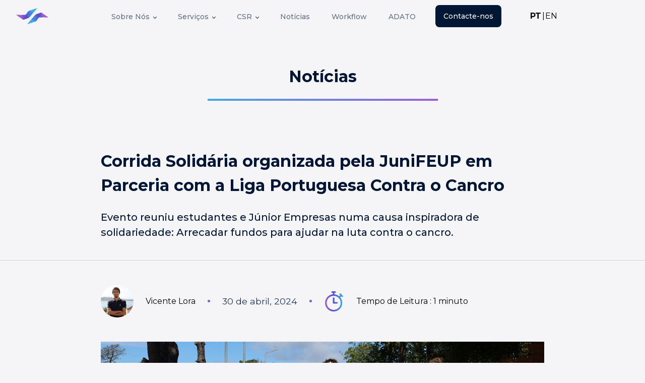

--- FILE ---
content_type: text/html; charset=utf-8
request_url: https://www.junifeup.pt/noticias/corrida-solidaria-organizada-pela-junifeup-em-parceria-com-a-liga-portuguesa-contra-o-cancro
body_size: 8061
content:
<!DOCTYPE html><html lang="PT"> <head><title>JuniFEUP</title><meta charset="UTF-8"><meta name="description" content="Júnior Empresa da Faculdade de Engenharia da Universidade do Porto"><meta name="viewport" content="width=device-width"><link rel="icon" type="image/svg+xml" href="/favicon.ico"><meta name="generator" content="Astro v5.16.0"><link href="https://fonts.googleapis.com/css?family=Montserrat:400,500,700,900|Ubuntu:400,500,700" rel="stylesheet"><script type="module" src="/_astro/Layout.astro_astro_type_script_index_0_lang.DyzmY4zy.js"></script><link rel="canonical" href="http://localhost:4321/noticias/corrida-solidaria-organizada-pela-junifeup-em-parceria-com-a-liga-portuguesa-contra-o-cancro/"><meta property="og:title" content="Ajudamos a Projetar e Construir Soluções Inovadoras"><meta property="og:description" content="Trabalhamos com tecnologia de ponta para criar soluções que fazem a diferença. Saiba mais!"><meta property="og:url" content="http://localhost:4321/noticias/corrida-solidaria-organizada-pela-junifeup-em-parceria-com-a-liga-portuguesa-contra-o-cancro/"><meta property="og:image" content="/logo192.png"><meta property="og:type" content="website"><script type="application/ld+json">
			{
				"@context": "https://schema.org",
				"@type": "Organization",
				"name": "JuniFEUP",
				"url": "${Astro.url}",
				"logo": "/logo192.png",
				"sameAs": [
					"https://www.facebook.com/junifeup",
					"https://www.linkedin.com/company/junifeup",
					"https://www.instagram.com/junifeup"
				]
			}
		</script><!-- Google Analytics --><!-- TODO: Mudar ID 'G-1H728QN1TC' para um da Juni, linhas 3 e 9 --><script type="text/partytown" async src="https://www.googletagmanager.com/gtag/js?id=G-3Y177K6QDC"></script> <script type="text/partytown">
	window.dataLayer = window.dataLayer || []
	function gtag() {
		dataLayer.push(arguments)
	}
	gtag('js', new Date())

	gtag('config', 'G-3Y177K6QDC')
</script><link rel="stylesheet" href="/_astro/about-us.NxdLIvXf.css">
<style>.gradient-line[data-astro-cid-3hlodolo]{background:linear-gradient(to right,var(--juni4),var(--juni1))}@media(max-width:768px){.line[data-astro-cid-3hlodolo]{width:244px}.line-large[data-astro-cid-3hlodolo]{width:300px}}@media(min-width:768px)and (max-width:1104px){.line[data-astro-cid-3hlodolo]{width:457px}.line-large[data-astro-cid-3hlodolo]{width:600px}}@media(min-width:1104px){.line[data-astro-cid-3hlodolo]{width:457px}.line-large[data-astro-cid-3hlodolo]{width:600px}}
</style>
<link rel="stylesheet" href="/_astro/index.CR8VplF5.css">
<style>.grid-container[data-astro-cid-t24ytk7l]{display:flex;align-items:center;margin-bottom:48px}.circle[data-astro-cid-t24ytk7l]{border-radius:50%;width:65px;height:65px;-o-object-fit:cover;object-fit:cover}.custom-hr[data-astro-cid-t24ytk7l]{margin-top:40px;border:0;height:1px;background-color:#d2d1d1;width:100%}.newsDivImage[data-astro-cid-t24ytk7l]{position:relative;overflow:hidden}.newsDivImage[data-astro-cid-t24ytk7l] img[data-astro-cid-t24ytk7l]{width:100%;height:auto}.go-back[data-astro-cid-t24ytk7l]{margin-top:20px;font-size:15px;color:#9747ff;cursor:pointer;font-weight:500;text-decoration:underline}.last-news[data-astro-cid-t24ytk7l]{font-size:22px;font-weight:550;color:var(--navy-blue)}.last-news-heading[data-astro-cid-t24ytk7l]{font-size:24px;font-weight:700;color:#333;text-align:center;margin-top:20px;margin-bottom:20px}.news-cards-container[data-astro-cid-t24ytk7l]{display:flex;justify-content:center;flex-wrap:wrap;gap:20px}@media screen and (max-width:850px){.last-news-heading[data-astro-cid-t24ytk7l]{font-size:20px}}.time-reading-container[data-astro-cid-t24ytk7l]{display:none}.dot2[data-astro-cid-t24ytk7l]{display:inline}.time-reading[data-astro-cid-t24ytk7l]{display:inline-flex;align-items:center}.hid[data-astro-cid-t24ytk7l]{display:block}@media screen and (min-width:1104px)and (max-width:1400px){.news-block[data-astro-cid-t24ytk7l]{margin:0 200px!important}}@media screen and (max-width:1048px){.circle[data-astro-cid-t24ytk7l]{width:45px;height:45px}.grid-container[data-astro-cid-t24ytk7l]{display:flex;flex-wrap:wrap;align-items:center;margin-bottom:16px}.grid-container[data-astro-cid-t24ytk7l] img[data-astro-cid-t24ytk7l][src="/time.svg"]{display:none}.time-reading-container[data-astro-cid-t24ytk7l]{display:flex;align-items:center;margin-top:10px;margin-bottom:17px}.dot2[data-astro-cid-t24ytk7l]{display:none}.time-reading[data-astro-cid-t24ytk7l]{display:none;margin-top:8px}}@media screen and (max-width:850px){.last-news[data-astro-cid-t24ytk7l]{margin-left:0}.container[data-astro-cid-t24ytk7l]{display:flex;flex-direction:column;align-items:center}.cards[data-astro-cid-t24ytk7l]{display:flex;flex-wrap:wrap;justify-content:center;gap:20px}h2[data-astro-cid-t24ytk7l]{margin-top:31px;font-size:16px;font-weight:700}h3[data-astro-cid-t24ytk7l]{margin-top:12px;font-size:12px;font-weight:500}.grid-container[data-astro-cid-t24ytk7l] span[data-astro-cid-t24ytk7l],.time-reading-container[data-astro-cid-t24ytk7l] span[data-astro-cid-t24ytk7l]{font-size:11px;font-weight:400}.circle[data-astro-cid-t24ytk7l]{width:25px;height:25px}.time-icon[data-astro-cid-t24ytk7l]{width:20px;height:20px}.go-back[data-astro-cid-t24ytk7l]{font-size:14px;font-weight:600}.last-news[data-astro-cid-t24ytk7l]{font-size:18px;font-weight:600;margin-top:10px}.hid[data-astro-cid-t24ytk7l]{display:none}.custom-hr[data-astro-cid-t24ytk7l]{margin-top:20px}.align-to-center[data-astro-cid-t24ytk7l]{display:flex;flex-direction:column;align-items:center}}
.lower-section[data-astro-cid-7uzy4z6z]{position:relative}.text-layer[data-astro-cid-7uzy4z6z]{position:relative;z-index:1;height:100px}.card[data-astro-cid-7uzy4z6z]:hover{background-color:#0000000a}.card[data-astro-cid-7uzy4z6z]:hover .section[data-astro-cid-7uzy4z6z] img[data-astro-cid-7uzy4z6z]{transform:scale(1.1)}.card[data-astro-cid-7uzy4z6z]{width:400px;height:382px}.section[data-astro-cid-7uzy4z6z]{width:350px;height:250px;overflow:hidden}.section[data-astro-cid-7uzy4z6z] img[data-astro-cid-7uzy4z6z]{width:100%;height:100%;-o-object-fit:cover;object-fit:cover;display:block;transition:all .3s}.news-title[data-astro-cid-7uzy4z6z]{font-size:16px;font-weight:550;line-height:normal;color:var(--navy-blue)}.card[data-astro-cid-7uzy4z6z] h5[data-astro-cid-7uzy4z6z]{font-weight:300;font-size:.75rem;letter-spacing:.0625rem;color:var(--navy-blue);bottom:0;margin-top:14px;position:relative}.card[data-astro-cid-7uzy4z6z] p[data-astro-cid-7uzy4z6z]{font-weight:400;font-size:.875rem;letter-spacing:.0625rem;color:var(--navy-blue);text-align:justify}@media screen and (max-width:1040px){.card[data-astro-cid-7uzy4z6z] h5[data-astro-cid-7uzy4z6z]{position:relative;margin-top:10px}}@media(min-width:768px){.card[data-astro-cid-7uzy4z6z] p[data-astro-cid-7uzy4z6z]{padding:0 20px .4375rem}.card[data-astro-cid-7uzy4z6z]{padding:25px}}@media(max-width:768px){.card[data-astro-cid-7uzy4z6z]{width:358px;height:241px}.section[data-astro-cid-7uzy4z6z]{width:358px;height:270px}.card-link[data-astro-cid-7uzy4z6z]{margin-bottom:140px}.text-layer[data-astro-cid-7uzy4z6z]{height:95px}}
</style><script>!(function(w,p,f,c){if(!window.crossOriginIsolated && !navigator.serviceWorker) return;c=w[p]=Object.assign(w[p]||{},{"lib":"/~partytown/","debug":false});c[f]=(c[f]||[]).concat(["dataLayer.push"])})(window,'partytown','forward');/* Partytown 0.11.2 - MIT QwikDev */
const t={preserveBehavior:!1},e=e=>{if("string"==typeof e)return[e,t];const[n,r=t]=e;return[n,{...t,...r}]},n=Object.freeze((t=>{const e=new Set;let n=[];do{Object.getOwnPropertyNames(n).forEach((t=>{"function"==typeof n[t]&&e.add(t)}))}while((n=Object.getPrototypeOf(n))!==Object.prototype);return Array.from(e)})());!function(t,r,o,i,a,s,c,l,d,p,u=t,f){function h(){f||(f=1,"/"==(c=(s.lib||"/~partytown/")+(s.debug?"debug/":""))[0]&&(d=r.querySelectorAll('script[type="text/partytown"]'),i!=t?i.dispatchEvent(new CustomEvent("pt1",{detail:t})):(l=setTimeout(v,(null==s?void 0:s.fallbackTimeout)||1e4),r.addEventListener("pt0",w),a?y(1):o.serviceWorker?o.serviceWorker.register(c+(s.swPath||"partytown-sw.js"),{scope:c}).then((function(t){t.active?y():t.installing&&t.installing.addEventListener("statechange",(function(t){"activated"==t.target.state&&y()}))}),console.error):v())))}function y(e){p=r.createElement(e?"script":"iframe"),t._pttab=Date.now(),e||(p.style.display="block",p.style.width="0",p.style.height="0",p.style.border="0",p.style.visibility="hidden",p.setAttribute("aria-hidden",!0)),p.src=c+"partytown-"+(e?"atomics.js?v=0.11.2":"sandbox-sw.html?"+t._pttab),r.querySelector(s.sandboxParent||"body").appendChild(p)}function v(n,o){for(w(),i==t&&(s.forward||[]).map((function(n){const[r]=e(n);delete t[r.split(".")[0]]})),n=0;n<d.length;n++)(o=r.createElement("script")).innerHTML=d[n].innerHTML,o.nonce=s.nonce,r.head.appendChild(o);p&&p.parentNode.removeChild(p)}function w(){clearTimeout(l)}s=t.partytown||{},i==t&&(s.forward||[]).map((function(r){const[o,{preserveBehavior:i}]=e(r);u=t,o.split(".").map((function(e,r,o){var a;u=u[o[r]]=r+1<o.length?u[o[r]]||(a=o[r+1],n.includes(a)?[]:{}):(()=>{let e=null;if(i){const{methodOrProperty:n,thisObject:r}=((t,e)=>{let n=t;for(let t=0;t<e.length-1;t+=1)n=n[e[t]];return{thisObject:n,methodOrProperty:e.length>0?n[e[e.length-1]]:void 0}})(t,o);"function"==typeof n&&(e=(...t)=>n.apply(r,...t))}return function(){let n;return e&&(n=e(arguments)),(t._ptf=t._ptf||[]).push(o,arguments),n}})()}))})),"complete"==r.readyState?h():(t.addEventListener("DOMContentLoaded",h),t.addEventListener("load",h))}(window,document,navigator,top,window.crossOriginIsolated);;(e=>{e.addEventListener("astro:before-swap",e=>{let r=document.body.querySelector("iframe[src*='/~partytown/']");if(r)e.newDocument.body.append(r)})})(document);</script></head> <body> <div id="app" class="overflow-hidden"> <style>astro-island,astro-slot,astro-static-slot{display:contents}</style><script>(()=>{var e=async t=>{await(await t())()};(self.Astro||(self.Astro={})).load=e;window.dispatchEvent(new Event("astro:load"));})();</script><script>(()=>{var A=Object.defineProperty;var g=(i,o,a)=>o in i?A(i,o,{enumerable:!0,configurable:!0,writable:!0,value:a}):i[o]=a;var d=(i,o,a)=>g(i,typeof o!="symbol"?o+"":o,a);{let i={0:t=>m(t),1:t=>a(t),2:t=>new RegExp(t),3:t=>new Date(t),4:t=>new Map(a(t)),5:t=>new Set(a(t)),6:t=>BigInt(t),7:t=>new URL(t),8:t=>new Uint8Array(t),9:t=>new Uint16Array(t),10:t=>new Uint32Array(t),11:t=>1/0*t},o=t=>{let[l,e]=t;return l in i?i[l](e):void 0},a=t=>t.map(o),m=t=>typeof t!="object"||t===null?t:Object.fromEntries(Object.entries(t).map(([l,e])=>[l,o(e)]));class y extends HTMLElement{constructor(){super(...arguments);d(this,"Component");d(this,"hydrator");d(this,"hydrate",async()=>{var b;if(!this.hydrator||!this.isConnected)return;let e=(b=this.parentElement)==null?void 0:b.closest("astro-island[ssr]");if(e){e.addEventListener("astro:hydrate",this.hydrate,{once:!0});return}let c=this.querySelectorAll("astro-slot"),n={},h=this.querySelectorAll("template[data-astro-template]");for(let r of h){let s=r.closest(this.tagName);s!=null&&s.isSameNode(this)&&(n[r.getAttribute("data-astro-template")||"default"]=r.innerHTML,r.remove())}for(let r of c){let s=r.closest(this.tagName);s!=null&&s.isSameNode(this)&&(n[r.getAttribute("name")||"default"]=r.innerHTML)}let p;try{p=this.hasAttribute("props")?m(JSON.parse(this.getAttribute("props"))):{}}catch(r){let s=this.getAttribute("component-url")||"<unknown>",v=this.getAttribute("component-export");throw v&&(s+=` (export ${v})`),console.error(`[hydrate] Error parsing props for component ${s}`,this.getAttribute("props"),r),r}let u;await this.hydrator(this)(this.Component,p,n,{client:this.getAttribute("client")}),this.removeAttribute("ssr"),this.dispatchEvent(new CustomEvent("astro:hydrate"))});d(this,"unmount",()=>{this.isConnected||this.dispatchEvent(new CustomEvent("astro:unmount"))})}disconnectedCallback(){document.removeEventListener("astro:after-swap",this.unmount),document.addEventListener("astro:after-swap",this.unmount,{once:!0})}connectedCallback(){if(!this.hasAttribute("await-children")||document.readyState==="interactive"||document.readyState==="complete")this.childrenConnectedCallback();else{let e=()=>{document.removeEventListener("DOMContentLoaded",e),c.disconnect(),this.childrenConnectedCallback()},c=new MutationObserver(()=>{var n;((n=this.lastChild)==null?void 0:n.nodeType)===Node.COMMENT_NODE&&this.lastChild.nodeValue==="astro:end"&&(this.lastChild.remove(),e())});c.observe(this,{childList:!0}),document.addEventListener("DOMContentLoaded",e)}}async childrenConnectedCallback(){let e=this.getAttribute("before-hydration-url");e&&await import(e),this.start()}async start(){let e=JSON.parse(this.getAttribute("opts")),c=this.getAttribute("client");if(Astro[c]===void 0){window.addEventListener(`astro:${c}`,()=>this.start(),{once:!0});return}try{await Astro[c](async()=>{let n=this.getAttribute("renderer-url"),[h,{default:p}]=await Promise.all([import(this.getAttribute("component-url")),n?import(n):()=>()=>{}]),u=this.getAttribute("component-export")||"default";if(!u.includes("."))this.Component=h[u];else{this.Component=h;for(let f of u.split("."))this.Component=this.Component[f]}return this.hydrator=p,this.hydrate},e,this)}catch(n){console.error(`[astro-island] Error hydrating ${this.getAttribute("component-url")}`,n)}}attributeChangedCallback(){this.hydrate()}}d(y,"observedAttributes",["props"]),customElements.get("astro-island")||customElements.define("astro-island",y)}})();</script><astro-island uid="ZcxH8c" prefix="r4" component-url="/_astro/Navbar.D4KEg0xf.js" component-export="default" renderer-url="/_astro/client.BSt_rO-k.js" props="{}" ssr client="load" opts="{&quot;name&quot;:&quot;Navbar&quot;,&quot;value&quot;:true}" await-children><div id="overlay" class="overlay"></div><nav class="navbar fixed top-0 z-50 w-full" data-headlessui-state=""><div class="mx-auto max-w-7xl px-4 sm:px-6 lg:px-8"><div class="flex h-16 items-center justify-between"><div class="flex w-full"><div class="flex flex-shrink-0 items-center"><a href="/"><img src="/logo192.png" alt="JuniFEUP" class="h-8 w-auto"/></a></div><div class="hidden md:flex md:flex-grow md:flex-wrap md:items-center md:justify-center md:space-x-[0px] lg:space-x-[6px] xl:space-x-[35px]"><div class="relative-nav"><a href="" class="inline-flex items-center text-sm font-medium text-navbar-grey hover:text-naive-blue px-1 pt-1">Sobre Nós<span class="navbar-dropdown-indicator"></span></a><div class="navbar-dropdown"><div class="relative-sub-nav"><a href="/equipa" class="navbar-dropdown-item">Equipa</a></div><div class="relative-sub-nav"><a href="/sobre-nos" class="navbar-dropdown-item">História</a></div></div></div><div class="relative-nav"><a href="" class="inline-flex items-center text-sm font-medium text-navbar-grey hover:text-naive-blue px-1 pt-1">Serviços<span class="navbar-dropdown-indicator"></span></a><div class="navbar-dropdown"><div class="relative-sub-nav"><a href="/projetos" class="navbar-dropdown-item">Projetos</a></div><div class="relative-sub-nav"><a href="" class="navbar-dropdown-item">Os Nossos Serviços<span class="navbar-dropdown-indicator"></span></a><div class="navbar-sub-dropdown-container"><a href="/servicos/management-consulting" class="navbar-sub-dropdown-item">Consultoria de Gestão</a><a href="/servicos/product-development" class="navbar-sub-dropdown-item">Desenvolvimento de Produto</a><a href="/servicos/it-solutions" class="navbar-sub-dropdown-item">Soluções IT</a></div></div></div></div><div class="relative-nav"><a href="" class="inline-flex items-center text-sm font-medium text-navbar-grey hover:text-naive-blue px-1 pt-1">CSR<span class="navbar-dropdown-indicator"></span></a><div class="navbar-dropdown"><div class="relative-sub-nav"><a href="/relatoriosustentabilidade" class="navbar-dropdown-item">Responsabilidade Social</a></div><div class="relative-sub-nav"><a href="/juniforcommunity" class="navbar-dropdown-item">JuniForCommunity</a></div></div></div><div class="relative-nav"><a href="/noticias" class="inline-flex items-center text-sm font-medium text-navbar-grey hover:text-naive-blue px-1 pt-1">Notícias</a></div><div class="relative-nav"><a href="/workflow" class="inline-flex items-center text-sm font-medium text-navbar-grey hover:text-naive-blue px-1 pt-1">Workflow</a></div><div class="relative-nav"><a target="_blank" href="https://www.adato.junifeup.pt" class="inline-flex items-center text-sm font-medium text-navbar-grey hover:text-naive-blue px-1 pt-1">ADATO</a></div><div class="relative-nav"><a href="/contacto" class="inline-flex items-center text-sm font-medium text-navbar-grey hover:text-naive-blue rounded-lg bg-naive-blue px-4 py-3 text-sm text-white hover:text-white">Contacte-nos</a></div><div class="flex items-center"><button type="button" class="m-0 mx-2 font-bold btn btn-primary">PT</button><span class="-mx-5">|</span><button type="button" class="m-0 mx-2 btn btn-primary">EN</button></div></div></div><div class="flex items-center md:hidden"><div class="flex items-center"><button type="button" class="m-0 mx-2 font-bold btn btn-primary">PT</button><span class="-mx-5">|</span><button type="button" class="m-0 mx-2 btn btn-primary">EN</button></div></div><div class="-mr-2 flex items-center md:hidden"><button class="relative inline-flex items-center justify-center rounded-md p-2 text-gray-400 hover:bg-gray-100 hover:text-gray-500 focus:outline-none focus:ring-2 focus:ring-inset focus:ring-indigo-500" id="headlessui-disclosure-button-:r4R1m:" type="button" aria-expanded="false" data-headlessui-state=""><svg xmlns="http://www.w3.org/2000/svg" fill="none" viewBox="0 0 24 24" stroke-width="1.5" stroke="currentColor" aria-hidden="true" class="block h-6 w-6"><path stroke-linecap="round" stroke-linejoin="round" d="M3.75 6.75h16.5M3.75 12h16.5m-16.5 5.25h16.5"></path></svg></button></div></div></div></nav><!--astro:end--></astro-island>  <main data-astro-cid-t24ytk7l> <div class="mt-12 pt-12 sm:mt-16 sm:pt-16" data-astro-cid-t24ytk7l></div> <div class="index-title text-center" data-astro-cid-3hlodolo><h2 class="mb-5 text-naive-blue" data-astro-cid-3hlodolo>Notícias</h2><div class="line gradient-line mx-auto h-1 bg-gradient-to-r sm:w-7/12 lg:w-1/3" data-astro-cid-3hlodolo></div></div> <div data-astro-cid-t24ytk7l> <div class="news-block ml-8 mr-8 text-naive-blue md:ml-40 md:mr-40 lg:ml-80 lg:mr-80" data-astro-cid-t24ytk7l> <h2 class="md:mt-24" data-astro-cid-t24ytk7l>Corrida Solidária organizada pela JuniFEUP em Parceria com a Liga Portuguesa Contra o Cancro</h2> <h3 class="md:mt-6" data-astro-cid-t24ytk7l>Evento reuniu estudantes e Júnior Empresas numa causa inspiradora de solidariedade: Arrecadar fundos para ajudar na luta contra o cancro.</h3> </div> <hr class="custom-hr mb-3 md:mb-12" data-astro-cid-t24ytk7l> <div class="news-block mb-10 ml-8 mr-8 md:ml-40 md:mr-40 lg:ml-80 lg:mr-80" data-astro-cid-t24ytk7l> <div class="grid-container" data-astro-cid-t24ytk7l> <img src="https://erp-dev-2.s3.eu-west-3.amazonaws.com/vicente-lora.jpg" alt="Image of Writer Vicente Lora" class="circle mr-2 md:mr-5 lg:mr-6" data-astro-cid-t24ytk7l> <span class="mr-4 md:mr-5 lg:mr-6" data-astro-cid-t24ytk7l>Vicente Lora</span> <img src="/dot.svg" alt="Dot" class="mr-4 md:mr-5 lg:mr-6" data-astro-cid-t24ytk7l> <span class="date mr-4 md:mr-5 lg:mr-6" data-astro-cid-t24ytk7l>30 de abril, 2024</span> <img src="/dot.svg" alt="Dot" class="dot2 mr-4 md:mr-5 lg:mr-6" data-astro-cid-t24ytk7l> <div class="time-reading" data-astro-cid-t24ytk7l> <img src="/time.svg" alt="News Time" class="md:mr-5 lg:mr-6" data-astro-cid-t24ytk7l> <span data-astro-cid-t24ytk7l>Tempo de Leitura : 1 minuto</span> </div> </div> <div class="time-reading-container" data-astro-cid-t24ytk7l> <img src="/time.svg" alt="News Time" class="time-icon mr-3 md:mr-8" data-astro-cid-t24ytk7l> <span data-astro-cid-t24ytk7l>Tempo de Leitura : 1 minuto</span> </div> <div class="newsDivImage" data-astro-cid-t24ytk7l> <img src="/news/corrida_solidaria.JPG" alt="News Image of Corrida Solidária organizada pela JuniFEUP em Parceria com a Liga Portuguesa Contra o Cancro" class="newsImage" data-astro-cid-t24ytk7l> </div> <div class="content" data-astro-cid-t24ytk7l> <p class="news-content mt-11 text-justify">No passado <b>dia 27 de abril</b>, a <b>JuniFEUP</b> em colaboração com a <b>Liga Portuguesa Contra o Cancro</b> organizou com êxito uma <b>corrida solidária</b> no Centro Desportivo da Universidade do Porto (CDUP). Este evento reuniu estudantes, membros da comunidade académica e júnior empresas numa <b>demonstração inspiradora de solidariedade</b>.<br><br>Para além da emocionante <b>participação na corrida</b>, os envolvidos tiveram a oportunidade de expandir as suas redes de contactos e participar em atividades de <b>networking</b> enriquecedoras.<br><br>Juntos, os participantes ultrapassaram os objetivos estabelecidos, deixando um <b>impacto positivo e duradouro</b> na comunidade e na luta contra o cancro. Este evento solidário demonstra o poder da união e da dedicação na promoção de causas significativas.<br><br></p> <a href="/noticias" class="go-back" data-astro-cid-t24ytk7l>Voltar ao início</a> </div> </div> <hr class="custom-hr mb-3 md:mb-12" data-astro-cid-t24ytk7l> <div class="align-to-center mb-16" data-astro-cid-t24ytk7l> <!-- Últimas Notícias Heading --> <h1 class="last-news-heading" data-astro-cid-t24ytk7l>Últimas Notícias</h1> <!-- News Cards --> <div class="news-cards-container" data-astro-cid-t24ytk7l> <a href="junifeup-reforça-o-seu-impacto-no-movimento-junior-portugues" class="card-link" data-astro-cid-7uzy4z6z> <div class="card" data-astro-cid-7uzy4z6z> <div class="section" data-astro-cid-7uzy4z6z> <img src="/news/jeniAL2.JPG" alt="Image of News Card Com 2 novos prémios, JuniFEUP reforça o seu impacto no Movimento Júnior Português" data-astro-cid-7uzy4z6z> </div> <div class="lower-section" data-astro-cid-7uzy4z6z> <div class="text-layer" data-astro-cid-7uzy4z6z> <h5 data-astro-cid-7uzy4z6z>7 de abril 2025</h5> <div class="news-title" data-astro-cid-7uzy4z6z>Com 2 novos prémios, JuniFEUP reforça o seu impacto no Movimento Júnior Português</div> </div> </div> </div> </a>  <a href="movimento-junior-portugues-junior-entrepreneurs-are-leading-the-way" class="card-link" data-astro-cid-7uzy4z6z> <div class="card" data-astro-cid-7uzy4z6z> <div class="section" data-astro-cid-7uzy4z6z> <img src="/news/mjp.JPG" alt="Image of News Card Movimento Júnior Português - &#34;Junior Entrepreneurs are leading the way&#34;" data-astro-cid-7uzy4z6z> </div> <div class="lower-section" data-astro-cid-7uzy4z6z> <div class="text-layer" data-astro-cid-7uzy4z6z> <h5 data-astro-cid-7uzy4z6z>13 de janeiro, 2025</h5> <div class="news-title" data-astro-cid-7uzy4z6z>Movimento Júnior Português - &quot;Junior Entrepreneurs are leading the way&quot;</div> </div> </div> </div> </a>  <a href="junifeup-np-jeday-2024-uma-experiencia-inspiradora" class="card-link" data-astro-cid-7uzy4z6z> <div class="card" data-astro-cid-7uzy4z6z> <div class="section" data-astro-cid-7uzy4z6z> <img src="/news/jeday.JPG" alt="Image of News Card JuniFEUP no JEday 2024 - Uma experiência inspiradora!" data-astro-cid-7uzy4z6z> </div> <div class="lower-section" data-astro-cid-7uzy4z6z> <div class="text-layer" data-astro-cid-7uzy4z6z> <h5 data-astro-cid-7uzy4z6z>30 de novembro, 2024</h5> <div class="news-title" data-astro-cid-7uzy4z6z>JuniFEUP no JEday 2024 - Uma experiência inspiradora!</div> </div> </div> </div> </a>  </div> </div> </div> </main>  </div> <footer class="bg-naive-blue"><div class="mx-auto max-w-7xl px-6 py-12 lg:px-8"><div class="grid grid-cols-1 gap-4 md:grid-cols-3"><div class="flex flex-col items-center justify-center md:order-2 md:col-span-1"><div class="mb-5 flex flex-shrink-0 items-center"><img src="/logo_branco.svg" alt="JuniFEUP" class="h-11 w-auto"/></div><div class="flex items-center justify-center space-x-4"><a href="https://www.linkedin.com/company/juniFEUP" target="_blank"><img src="/logo_linkedin.svg" alt="LinkedIn" class="h-8 w-8" aria-hidden="true"/></a><a href="https://www.facebook.com/junifeup" target="_blank"><img src="/logo_facebook.svg" alt="Facebook" class="h-8 w-8" aria-hidden="true"/></a><a href="https://www.instagram.com/junifeup" target="_blank"><img src="/logo_insta.svg" alt="Instagram" class="h-8 w-8" aria-hidden="true"/></a></div></div><div class="mt-8 flex flex-col text-center md:order-3 md:col-span-1 md:mt-0 md:text-right"><p class="text-xs font-bold leading-7 text-white"><a href="mailto:junifeup@junifeup.pt" class="text-xs font-bold leading-7 text-white">junifeup@junifeup.pt</a></p><p class="text-xs leading-7 text-white">Rua Dr. Roberto Frias s/ n,</p><p class="text-xs leading-7 text-white">sala B(-109), 4200-465 Porto</p></div><div class="mt-8 flex items-center justify-center md:order-1 md:col-span-1  md:mt-0"><p class="text-center text-xs leading-5 text-white">© 2024 JuniFEUP - All Rights Reserved</p></div></div></div></footer> </body></html> <script type="module">function e(){const t=new URLSearchParams(window.location.search).get("titulo");document.getElementById("shortTitle").textContent=t}e();</script> 

--- FILE ---
content_type: text/css; charset=utf-8
request_url: https://www.junifeup.pt/_astro/index.CR8VplF5.css
body_size: 8869
content:
*,:before,:after{box-sizing:border-box;border-width:0;border-style:solid;border-color:#e5e7eb}:before,:after{--tw-content: ""}html{line-height:1.5;-webkit-text-size-adjust:100%;-moz-tab-size:4;-o-tab-size:4;tab-size:4;font-family:ui-sans-serif,system-ui,-apple-system,BlinkMacSystemFont,Segoe UI,Roboto,Helvetica Neue,Arial,Noto Sans,sans-serif,"Apple Color Emoji","Segoe UI Emoji",Segoe UI Symbol,"Noto Color Emoji";font-feature-settings:normal;font-variation-settings:normal}body{margin:0;line-height:inherit}hr{height:0;color:inherit;border-top-width:1px}abbr:where([title]){-webkit-text-decoration:underline dotted;text-decoration:underline dotted}h1,h2,h3,h4,h5,h6{font-size:inherit;font-weight:inherit}a{color:inherit;text-decoration:inherit}b,strong{font-weight:bolder}code,kbd,samp,pre{font-family:ui-monospace,SFMono-Regular,Menlo,Monaco,Consolas,Liberation Mono,Courier New,monospace;font-feature-settings:normal;font-variation-settings:normal;font-size:1em}small{font-size:80%}sub,sup{font-size:75%;line-height:0;position:relative;vertical-align:baseline}sub{bottom:-.25em}sup{top:-.5em}table{text-indent:0;border-color:inherit;border-collapse:collapse}button,input,optgroup,select,textarea{font-family:inherit;font-feature-settings:inherit;font-variation-settings:inherit;font-size:100%;font-weight:inherit;line-height:inherit;color:inherit;margin:0;padding:0}button,select{text-transform:none}button,[type=button],[type=reset],[type=submit]{-webkit-appearance:button;background-color:transparent;background-image:none}:-moz-focusring{outline:auto}:-moz-ui-invalid{box-shadow:none}progress{vertical-align:baseline}::-webkit-inner-spin-button,::-webkit-outer-spin-button{height:auto}[type=search]{-webkit-appearance:textfield;outline-offset:-2px}::-webkit-search-decoration{-webkit-appearance:none}::-webkit-file-upload-button{-webkit-appearance:button;font:inherit}summary{display:list-item}blockquote,dl,dd,h1,h2,h3,h4,h5,h6,hr,figure,p,pre{margin:0}fieldset{margin:0;padding:0}legend{padding:0}ol,ul,menu{list-style:none;margin:0;padding:0}dialog{padding:0}textarea{resize:vertical}input::-moz-placeholder,textarea::-moz-placeholder{opacity:1;color:#9ca3af}input::placeholder,textarea::placeholder{opacity:1;color:#9ca3af}button,[role=button]{cursor:pointer}:disabled{cursor:default}img,svg,video,canvas,audio,iframe,embed,object{display:block;vertical-align:middle}img,video{max-width:100%;height:auto}[hidden]{display:none}*,:before,:after{--tw-border-spacing-x: 0;--tw-border-spacing-y: 0;--tw-translate-x: 0;--tw-translate-y: 0;--tw-rotate: 0;--tw-skew-x: 0;--tw-skew-y: 0;--tw-scale-x: 1;--tw-scale-y: 1;--tw-pan-x: ;--tw-pan-y: ;--tw-pinch-zoom: ;--tw-scroll-snap-strictness: proximity;--tw-gradient-from-position: ;--tw-gradient-via-position: ;--tw-gradient-to-position: ;--tw-ordinal: ;--tw-slashed-zero: ;--tw-numeric-figure: ;--tw-numeric-spacing: ;--tw-numeric-fraction: ;--tw-ring-inset: ;--tw-ring-offset-width: 0px;--tw-ring-offset-color: #fff;--tw-ring-color: rgb(59 130 246 / .5);--tw-ring-offset-shadow: 0 0 #0000;--tw-ring-shadow: 0 0 #0000;--tw-shadow: 0 0 #0000;--tw-shadow-colored: 0 0 #0000;--tw-blur: ;--tw-brightness: ;--tw-contrast: ;--tw-grayscale: ;--tw-hue-rotate: ;--tw-invert: ;--tw-saturate: ;--tw-sepia: ;--tw-drop-shadow: ;--tw-backdrop-blur: ;--tw-backdrop-brightness: ;--tw-backdrop-contrast: ;--tw-backdrop-grayscale: ;--tw-backdrop-hue-rotate: ;--tw-backdrop-invert: ;--tw-backdrop-opacity: ;--tw-backdrop-saturate: ;--tw-backdrop-sepia: }::backdrop{--tw-border-spacing-x: 0;--tw-border-spacing-y: 0;--tw-translate-x: 0;--tw-translate-y: 0;--tw-rotate: 0;--tw-skew-x: 0;--tw-skew-y: 0;--tw-scale-x: 1;--tw-scale-y: 1;--tw-pan-x: ;--tw-pan-y: ;--tw-pinch-zoom: ;--tw-scroll-snap-strictness: proximity;--tw-gradient-from-position: ;--tw-gradient-via-position: ;--tw-gradient-to-position: ;--tw-ordinal: ;--tw-slashed-zero: ;--tw-numeric-figure: ;--tw-numeric-spacing: ;--tw-numeric-fraction: ;--tw-ring-inset: ;--tw-ring-offset-width: 0px;--tw-ring-offset-color: #fff;--tw-ring-color: rgb(59 130 246 / .5);--tw-ring-offset-shadow: 0 0 #0000;--tw-ring-shadow: 0 0 #0000;--tw-shadow: 0 0 #0000;--tw-shadow-colored: 0 0 #0000;--tw-blur: ;--tw-brightness: ;--tw-contrast: ;--tw-grayscale: ;--tw-hue-rotate: ;--tw-invert: ;--tw-saturate: ;--tw-sepia: ;--tw-drop-shadow: ;--tw-backdrop-blur: ;--tw-backdrop-brightness: ;--tw-backdrop-contrast: ;--tw-backdrop-grayscale: ;--tw-backdrop-hue-rotate: ;--tw-backdrop-invert: ;--tw-backdrop-opacity: ;--tw-backdrop-saturate: ;--tw-backdrop-sepia: }.container{width:100%}@media(min-width:689px){.container{max-width:689px}}@media(min-width:855px){.container{max-width:855px}}@media(min-width:1024px){.container{max-width:1024px}}@media(min-width:1104px){.container{max-width:1104px}}@media(min-width:1200px){.container{max-width:1200px}}.pointer-events-none{pointer-events:none}.pointer-events-auto{pointer-events:auto}.visible{visibility:visible}.fixed{position:fixed}.absolute{position:absolute}.relative{position:relative}.inset-0{inset:0}.-top-10{top:-2.5rem}.bottom-0{bottom:0}.bottom-\[7\%\]{bottom:7%}.left-0{left:0}.left-1{left:.25rem}.left-10{left:2.5rem}.left-12{left:3rem}.left-4{left:1rem}.left-8{left:2rem}.left-\[-30px\]{left:-30px}.left-\[35\%\]{left:35%}.left-\[40px\]{left:40px}.right-0{right:0}.right-1{right:.25rem}.right-12{right:3rem}.right-4{right:1rem}.right-5{right:1.25rem}.right-\[33\%\]{right:33%}.top-0{top:0}.top-1\/2{top:50%}.top-3{top:.75rem}.top-4{top:1rem}.top-\[-1rem\]{top:-1rem}.top-\[-28px\]{top:-28px}.top-\[-40px\]{top:-40px}.z-0{z-index:0}.z-10{z-index:10}.z-20{z-index:20}.z-30{z-index:30}.z-40{z-index:40}.z-50{z-index:50}.m-0{margin:0}.m-3{margin:.75rem}.m-5{margin:1.25rem}.-mx-5{margin-left:-1.25rem;margin-right:-1.25rem}.mx-0{margin-left:0;margin-right:0}.mx-10{margin-left:2.5rem;margin-right:2.5rem}.mx-2{margin-left:.5rem;margin-right:.5rem}.mx-20{margin-left:5rem;margin-right:5rem}.mx-3{margin-left:.75rem;margin-right:.75rem}.mx-4{margin-left:1rem;margin-right:1rem}.mx-auto{margin-left:auto;margin-right:auto}.my-20{margin-top:5rem;margin-bottom:5rem}.my-3{margin-top:.75rem;margin-bottom:.75rem}.my-5{margin-top:1.25rem;margin-bottom:1.25rem}.my-6{margin-top:1.5rem;margin-bottom:1.5rem}.-mb-40{margin-bottom:-10rem}.-ml-0{margin-left:-0px}.-mr-2{margin-right:-.5rem}.-mt-24{margin-top:-6rem}.-mt-64{margin-top:-16rem}.mb-1{margin-bottom:.25rem}.mb-10{margin-bottom:2.5rem}.mb-12{margin-bottom:3rem}.mb-16{margin-bottom:4rem}.mb-2{margin-bottom:.5rem}.mb-20{margin-bottom:5rem}.mb-24{margin-bottom:6rem}.mb-3{margin-bottom:.75rem}.mb-36{margin-bottom:9rem}.mb-4{margin-bottom:1rem}.mb-5{margin-bottom:1.25rem}.mb-6{margin-bottom:1.5rem}.mb-8{margin-bottom:2rem}.mb-\[-10px\]{margin-bottom:-10px}.me-10{margin-inline-end:2.5rem}.ml-10{margin-left:2.5rem}.ml-12{margin-left:3rem}.ml-2{margin-left:.5rem}.ml-32{margin-left:8rem}.ml-4{margin-left:1rem}.ml-40{margin-left:10rem}.ml-5{margin-left:1.25rem}.ml-6{margin-left:1.5rem}.ml-7{margin-left:1.75rem}.ml-8{margin-left:2rem}.ml-\[7\.5rem\]{margin-left:7.5rem}.mr-16{margin-right:4rem}.mr-2{margin-right:.5rem}.mr-3{margin-right:.75rem}.mr-32{margin-right:8rem}.mr-4{margin-right:1rem}.mr-6{margin-right:1.5rem}.mr-8{margin-right:2rem}.ms-10{margin-inline-start:2.5rem}.ms-6{margin-inline-start:1.5rem}.mt-0{margin-top:0}.mt-10{margin-top:2.5rem}.mt-11{margin-top:2.75rem}.mt-12{margin-top:3rem}.mt-14{margin-top:3.5rem}.mt-16{margin-top:4rem}.mt-2{margin-top:.5rem}.mt-20{margin-top:5rem}.mt-24{margin-top:6rem}.mt-28{margin-top:7rem}.mt-3{margin-top:.75rem}.mt-32{margin-top:8rem}.mt-4{margin-top:1rem}.mt-40{margin-top:10rem}.mt-48{margin-top:12rem}.mt-5{margin-top:1.25rem}.mt-6{margin-top:1.5rem}.mt-7{margin-top:1.75rem}.mt-8{margin-top:2rem}.box-border{box-sizing:border-box}.block{display:block}.inline{display:inline}.\!flex{display:flex!important}.flex{display:flex}.inline-flex{display:inline-flex}.grid{display:grid}.hidden{display:none}.h-0{height:0px}.h-0\.5{height:.125rem}.h-1{height:.25rem}.h-10{height:2.5rem}.h-11{height:2.75rem}.h-16{height:4rem}.h-20{height:5rem}.h-24{height:6rem}.h-28{height:7rem}.h-4{height:1rem}.h-5{height:1.25rem}.h-6{height:1.5rem}.h-8{height:2rem}.h-96{height:24rem}.h-\[18rem\]{height:18rem}.h-\[22rem\]{height:22rem}.h-\[28px\]{height:28px}.h-\[28rem\]{height:28rem}.h-\[2px\]{height:2px}.h-\[90\%\]{height:90%}.h-\[90px\]{height:90px}.h-full{height:100%}.h-px{height:1px}.h-screen{height:100vh}.max-h-\[12rem\]{max-height:12rem}.min-h-\[100px\]{min-height:100px}.min-h-\[4rem\]{min-height:4rem}.w-1{width:.25rem}.w-1\/2{width:50%}.w-1\/6{width:16.666667%}.w-10{width:2.5rem}.w-10\/12{width:83.333333%}.w-2\/5{width:40%}.w-2\/6{width:33.333333%}.w-20{width:5rem}.w-24{width:6rem}.w-28{width:7rem}.w-3\/4{width:75%}.w-32{width:8rem}.w-4{width:1rem}.w-4\/5{width:80%}.w-4\/6{width:66.666667%}.w-5{width:1.25rem}.w-6{width:1.5rem}.w-8{width:2rem}.w-80{width:20rem}.w-\[10rem\]{width:10rem}.w-\[18\%\]{width:18%}.w-\[18px\]{width:18px}.w-\[19\%\]{width:19%}.w-\[20\%\]{width:20%}.w-\[2px\]{width:2px}.w-\[400px\]{width:400px}.w-\[50\%\]{width:50%}.w-\[90px\]{width:90px}.w-auto{width:auto}.w-full{width:100%}.min-w-\[100px\]{min-width:100px}.max-w-7xl{max-width:80rem}.max-w-\[65\%\]{max-width:65%}.max-w-\[70\%\]{max-width:70%}.max-w-full{max-width:100%}.max-w-xl{max-width:36rem}.flex-1{flex:1 1 0%}.flex-shrink{flex-shrink:1}.flex-shrink-0{flex-shrink:0}.flex-grow{flex-grow:1}.rotate-90{--tw-rotate: 90deg;transform:translate(var(--tw-translate-x),var(--tw-translate-y)) rotate(var(--tw-rotate)) skew(var(--tw-skew-x)) skewY(var(--tw-skew-y)) scaleX(var(--tw-scale-x)) scaleY(var(--tw-scale-y))}.scale-100{--tw-scale-x: 1;--tw-scale-y: 1;transform:translate(var(--tw-translate-x),var(--tw-translate-y)) rotate(var(--tw-rotate)) skew(var(--tw-skew-x)) skewY(var(--tw-skew-y)) scaleX(var(--tw-scale-x)) scaleY(var(--tw-scale-y))}.scale-110{--tw-scale-x: 1.1;--tw-scale-y: 1.1;transform:translate(var(--tw-translate-x),var(--tw-translate-y)) rotate(var(--tw-rotate)) skew(var(--tw-skew-x)) skewY(var(--tw-skew-y)) scaleX(var(--tw-scale-x)) scaleY(var(--tw-scale-y))}.transform{transform:translate(var(--tw-translate-x),var(--tw-translate-y)) rotate(var(--tw-rotate)) skew(var(--tw-skew-x)) skewY(var(--tw-skew-y)) scaleX(var(--tw-scale-x)) scaleY(var(--tw-scale-y))}.cursor-pointer{cursor:pointer}.resize-y{resize:vertical}.resize{resize:both}.grid-cols-1{grid-template-columns:repeat(1,minmax(0,1fr))}.grid-cols-2{grid-template-columns:repeat(2,minmax(0,1fr))}.flex-row{flex-direction:row}.flex-col{flex-direction:column}.flex-wrap{flex-wrap:wrap}.items-start{align-items:flex-start}.items-end{align-items:flex-end}.items-center{align-items:center}.justify-end{justify-content:flex-end}.justify-center{justify-content:center}.justify-between{justify-content:space-between}.gap-2{gap:.5rem}.gap-4{gap:1rem}.gap-6{gap:1.5rem}.gap-8{gap:2rem}.gap-\[30px\]{gap:30px}.gap-\[50px\]{gap:50px}.space-x-2>:not([hidden])~:not([hidden]){--tw-space-x-reverse: 0;margin-right:calc(.5rem * var(--tw-space-x-reverse));margin-left:calc(.5rem * calc(1 - var(--tw-space-x-reverse)))}.space-x-3>:not([hidden])~:not([hidden]){--tw-space-x-reverse: 0;margin-right:calc(.75rem * var(--tw-space-x-reverse));margin-left:calc(.75rem * calc(1 - var(--tw-space-x-reverse)))}.space-x-4>:not([hidden])~:not([hidden]){--tw-space-x-reverse: 0;margin-right:calc(1rem * var(--tw-space-x-reverse));margin-left:calc(1rem * calc(1 - var(--tw-space-x-reverse)))}.space-y-1>:not([hidden])~:not([hidden]){--tw-space-y-reverse: 0;margin-top:calc(.25rem * calc(1 - var(--tw-space-y-reverse)));margin-bottom:calc(.25rem * var(--tw-space-y-reverse))}.space-y-20>:not([hidden])~:not([hidden]){--tw-space-y-reverse: 0;margin-top:calc(5rem * calc(1 - var(--tw-space-y-reverse)));margin-bottom:calc(5rem * var(--tw-space-y-reverse))}.overflow-hidden{overflow:hidden}.overflow-x-auto{overflow-x:auto}.overflow-x-hidden{overflow-x:hidden}.whitespace-pre-line{white-space:pre-line}.rounded-2xl{border-radius:1rem}.rounded-\[30px\]{border-radius:30px}.rounded-full{border-radius:9999px}.rounded-lg{border-radius:.5rem}.rounded-md{border-radius:.375rem}.rounded-xl{border-radius:.75rem}.rounded-r-lg{border-top-right-radius:.5rem;border-bottom-right-radius:.5rem}.rounded-bl-xl{border-bottom-left-radius:.75rem}.rounded-tl-xl{border-top-left-radius:.75rem}.border{border-width:1px}.border-0{border-width:0px}.border-4{border-width:4px}.border-b{border-bottom-width:1px}.border-l-4{border-left-width:4px}.border-t{border-top-width:1px}.border-none{border-style:none}.border-amber-400{--tw-border-opacity: 1;border-color:rgb(251 191 36 / var(--tw-border-opacity))}.border-black{--tw-border-opacity: 1;border-color:rgb(0 0 0 / var(--tw-border-opacity))}.border-gray-200{--tw-border-opacity: 1;border-color:rgb(229 231 235 / var(--tw-border-opacity))}.border-naive-blue{--tw-border-opacity: 1;border-color:rgb(0 22 53 / var(--tw-border-opacity))}.border-white\/5{border-color:#ffffff0d}.bg-\[var\(--navy-blue\)\]{background-color:var(--navy-blue)}.bg-amber-50{--tw-bg-opacity: 1;background-color:rgb(255 251 235 / var(--tw-bg-opacity))}.bg-black{--tw-bg-opacity: 1;background-color:rgb(0 0 0 / var(--tw-bg-opacity))}.bg-blue-500{--tw-bg-opacity: 1;background-color:rgb(59 130 246 / var(--tw-bg-opacity))}.bg-gray-300{--tw-bg-opacity: 1;background-color:rgb(209 213 219 / var(--tw-bg-opacity))}.bg-group{background-color:#345c954d}.bg-naive-blue{--tw-bg-opacity: 1;background-color:rgb(0 22 53 / var(--tw-bg-opacity))}.bg-naive-blue-opac{background-color:#0016350f}.bg-transparent{background-color:transparent}.bg-white{--tw-bg-opacity: 1;background-color:rgb(255 255 255 / var(--tw-bg-opacity))}.bg-opacity-50{--tw-bg-opacity: .5}.bg-gradient-to-r{background-image:linear-gradient(to right,var(--tw-gradient-stops))}.from-blue-500{--tw-gradient-from: #3b82f6 var(--tw-gradient-from-position);--tw-gradient-to: rgb(59 130 246 / 0) var(--tw-gradient-to-position);--tw-gradient-stops: var(--tw-gradient-from), var(--tw-gradient-to)}.to-indigo-600{--tw-gradient-to: #4f46e5 var(--tw-gradient-to-position)}.stroke-gray-800{stroke:#1f2937}.stroke-gray-950{stroke:#030712}.object-cover{-o-object-fit:cover;object-fit:cover}.object-center{-o-object-position:center;object-position:center}.p-10{padding:2.5rem}.p-2{padding:.5rem}.p-3{padding:.75rem}.p-4{padding:1rem}.p-5{padding:1.25rem}.px-1{padding-left:.25rem;padding-right:.25rem}.px-10{padding-left:2.5rem;padding-right:2.5rem}.px-20{padding-left:5rem;padding-right:5rem}.px-3{padding-left:.75rem;padding-right:.75rem}.px-4{padding-left:1rem;padding-right:1rem}.px-5{padding-left:1.25rem;padding-right:1.25rem}.px-6{padding-left:1.5rem;padding-right:1.5rem}.py-12{padding-top:3rem;padding-bottom:3rem}.py-2{padding-top:.5rem;padding-bottom:.5rem}.py-3{padding-top:.75rem;padding-bottom:.75rem}.py-5{padding-top:1.25rem;padding-bottom:1.25rem}.py-6{padding-top:1.5rem;padding-bottom:1.5rem}.py-8{padding-top:2rem;padding-bottom:2rem}.pb-0{padding-bottom:0}.pb-10{padding-bottom:2.5rem}.pb-3{padding-bottom:.75rem}.pb-5{padding-bottom:1.25rem}.pb-6{padding-bottom:1.5rem}.pe-10{padding-inline-end:2.5rem}.pe-12{padding-inline-end:3rem}.pe-20{padding-inline-end:5rem}.pl-0{padding-left:0}.pl-10{padding-left:2.5rem}.pl-3{padding-left:.75rem}.pl-5{padding-left:1.25rem}.pr-12{padding-right:3rem}.pr-32{padding-right:8rem}.pr-4{padding-right:1rem}.pr-5{padding-right:1.25rem}.pt-0{padding-top:0}.pt-1{padding-top:.25rem}.pt-10{padding-top:2.5rem}.pt-12{padding-top:3rem}.pt-2{padding-top:.5rem}.pt-4{padding-top:1rem}.pt-5{padding-top:1.25rem}.pt-8{padding-top:2rem}.text-left{text-align:left}.text-center{text-align:center}.text-justify{text-align:justify}.text-2xl{font-size:1.5rem;line-height:2rem}.text-3xl{font-size:1.875rem;line-height:2.25rem}.text-4xl{font-size:2.25rem;line-height:2.5rem}.text-\[10px\]{font-size:10px}.text-\[11px\]{font-size:11px}.text-\[16px\]{font-size:16px}.text-base{font-size:1rem;line-height:1.5rem}.text-button{font-size:13px}.text-lg{font-size:1.125rem;line-height:1.75rem}.text-sm{font-size:.875rem;line-height:1.25rem}.text-xl{font-size:1.25rem;line-height:1.75rem}.text-xs{font-size:.75rem;line-height:1rem}.font-bold{font-weight:700}.font-medium{font-weight:500}.font-normal{font-weight:400}.font-semibold{font-weight:600}.italic{font-style:italic}.leading-5{line-height:1.25rem}.leading-7{line-height:1.75rem}.leading-9{line-height:2.25rem}.leading-relaxed{line-height:1.625}.leading-tight{line-height:1.25}.tracking-tight{letter-spacing:-.025em}.tracking-wider{letter-spacing:.05em}.tracking-widest{letter-spacing:.1em}.text-\[var\(--navy-blue\)\]{color:var(--navy-blue)}.text-amber-800{--tw-text-opacity: 1;color:rgb(146 64 14 / var(--tw-text-opacity))}.text-gray-400{--tw-text-opacity: 1;color:rgb(156 163 175 / var(--tw-text-opacity))}.text-gray-600{--tw-text-opacity: 1;color:rgb(75 85 99 / var(--tw-text-opacity))}.text-green-600{--tw-text-opacity: 1;color:rgb(22 163 74 / var(--tw-text-opacity))}.text-indigo-600{--tw-text-opacity: 1;color:rgb(79 70 229 / var(--tw-text-opacity))}.text-naive-blue{--tw-text-opacity: 1;color:rgb(0 22 53 / var(--tw-text-opacity))}.text-navbar-grey{color:#00163599}.text-red-600{--tw-text-opacity: 1;color:rgb(220 38 38 / var(--tw-text-opacity))}.text-white{--tw-text-opacity: 1;color:rgb(255 255 255 / var(--tw-text-opacity))}.underline{text-decoration-line:underline}.placeholder-black::-moz-placeholder{--tw-placeholder-opacity: 1;color:rgb(0 0 0 / var(--tw-placeholder-opacity))}.placeholder-black::placeholder{--tw-placeholder-opacity: 1;color:rgb(0 0 0 / var(--tw-placeholder-opacity))}.opacity-100{opacity:1}.opacity-70{opacity:.7}.shadow-2xl{--tw-shadow: 0 25px 50px -12px rgb(0 0 0 / .25);--tw-shadow-colored: 0 25px 50px -12px var(--tw-shadow-color);box-shadow:var(--tw-ring-offset-shadow, 0 0 #0000),var(--tw-ring-shadow, 0 0 #0000),var(--tw-shadow)}.shadow-sm{--tw-shadow: 0 1px 2px 0 rgb(0 0 0 / .05);--tw-shadow-colored: 0 1px 2px 0 var(--tw-shadow-color);box-shadow:var(--tw-ring-offset-shadow, 0 0 #0000),var(--tw-ring-shadow, 0 0 #0000),var(--tw-shadow)}.shadow-testimonials{--tw-shadow: 0 4px 8px rgba(0, 0, 0, .1);--tw-shadow-colored: 0 4px 8px var(--tw-shadow-color);box-shadow:var(--tw-ring-offset-shadow, 0 0 #0000),var(--tw-ring-shadow, 0 0 #0000),var(--tw-shadow)}.outline{outline-style:solid}.blur{--tw-blur: blur(8px);filter:var(--tw-blur) var(--tw-brightness) var(--tw-contrast) var(--tw-grayscale) var(--tw-hue-rotate) var(--tw-invert) var(--tw-saturate) var(--tw-sepia) var(--tw-drop-shadow)}.drop-shadow{--tw-drop-shadow: drop-shadow(0 1px 2px rgb(0 0 0 / .1)) drop-shadow(0 1px 1px rgb(0 0 0 / .06));filter:var(--tw-blur) var(--tw-brightness) var(--tw-contrast) var(--tw-grayscale) var(--tw-hue-rotate) var(--tw-invert) var(--tw-saturate) var(--tw-sepia) var(--tw-drop-shadow)}.invert{--tw-invert: invert(100%);filter:var(--tw-blur) var(--tw-brightness) var(--tw-contrast) var(--tw-grayscale) var(--tw-hue-rotate) var(--tw-invert) var(--tw-saturate) var(--tw-sepia) var(--tw-drop-shadow)}.filter{filter:var(--tw-blur) var(--tw-brightness) var(--tw-contrast) var(--tw-grayscale) var(--tw-hue-rotate) var(--tw-invert) var(--tw-saturate) var(--tw-sepia) var(--tw-drop-shadow)}.transition{transition-property:color,background-color,border-color,text-decoration-color,fill,stroke,opacity,box-shadow,transform,filter,backdrop-filter;transition-timing-function:cubic-bezier(.4,0,.2,1);transition-duration:.15s}.transition-all{transition-property:all;transition-timing-function:cubic-bezier(.4,0,.2,1);transition-duration:.15s}.transition-colors{transition-property:color,background-color,border-color,text-decoration-color,fill,stroke;transition-timing-function:cubic-bezier(.4,0,.2,1);transition-duration:.15s}.transition-transform{transition-property:transform;transition-timing-function:cubic-bezier(.4,0,.2,1);transition-duration:.15s}.duration-200{transition-duration:.2s}.duration-300{transition-duration:.3s}.duration-700{transition-duration:.7s}.ease-in{transition-timing-function:cubic-bezier(.4,0,1,1)}.ease-in-out{transition-timing-function:cubic-bezier(.4,0,.2,1)}.ease-out{transition-timing-function:cubic-bezier(0,0,.2,1)}:root{--accent: 136, 58, 234;--accent-light: 224, 204, 250;--accent-dark: 49, 10, 101;--accent-gradient: linear-gradient( 45deg, rgb(var(--accent)), rgb(var(--accent-light)) 30%, white 60% );--juni1: #a15ecc;--juni2: #7656cc;--juni3: #5a4ece;--juni4: #42a8e8;--juni5: #4981db;--juni6: #4c6ad6;--black: #000000;--navy-blue: #001635;--white: #ffffff;--grey: #fafafa;--menu-colour: #1c3456;--background: #f5f5f7;--s-juni1: 0 0 30px rgba(161, 94, 204, .2), 0 0 40px rgba(161, 94, 204, .1);--s-h-juni1: 35px 35px 30px rgba(161, 94, 204, .25);--s-h-m-juni1: 0 35px 35px rgba(161, 94, 204, .25);--s-juni2: 0 0 30px rgba(118, 86, 204, .2), 0 0 40px rgba(118, 86, 204, .1);--s-h-juni2: 0 35px 35px rgba(118, 86, 204, .25);--s-h-m-juni2: 0 35px 35px rgba(118, 86, 204, .25);--s-juni4: 0 0 30px rgba(66, 168, 232, .2), 0 0 40px rgba(66, 168, 232, .1);--s-h-juni4: -35px 35px 30px rgba(66, 168, 232, .25);--s-h-m-juni4: 0 35px 35px rgba(66, 168, 232, .25)}html{font-family:Montserrat,sans-serif}.navbar{background-color:#f5f5f7}body{background-color:#f5f5f7;margin:0;padding:0;display:flex;flex-direction:column;min-height:100vh}#app{flex:1}footer{margin-top:auto}@media(min-width:768px){.navbar-dropdown{position:absolute;display:none;min-width:-moz-max-content;min-width:max-content;left:0;top:100%;transform:translate(0);z-index:50;box-shadow:0 7px 14px #0000001a;border-radius:0 0 9px 9px;background:#f5f5f7;overflow:hidden;margin-top:17px}.relative-nav:hover .navbar-dropdown{display:block}.navbar-sub-dropdown-container{position:relative;display:none;z-index:60;box-shadow:0 7px 14px #0000001a;border-radius:0 9px 9px;background:#f5f5f7;overflow:hidden}.relative-sub-nav:hover .navbar-sub-dropdown-container{display:block}.navbar-dropdown-item,.navbar-sub-dropdown-item{padding:.75rem 1rem;white-space:nowrap;text-decoration:none;color:#1e293b;font-size:.875rem;font-weight:500;background:#f5f5f7;display:block}.navbar-dropdown-item:hover,.navbar-sub-dropdown-item:hover{background-color:#eaeaea}.navbar-dropdown-indicator{border:solid #1e293b;border-width:0 1px 1px 0;display:inline-block;margin-left:8px;padding:2px;transform:rotate(45deg);-webkit-transform:rotate(45deg)}.arrow-icon{transition:transform .3s ease-in-out}.arrow-icon-down{transform:rotate(90deg)}.relative-nav{position:relative}.relative-nav:after{content:"";display:block;position:absolute;width:100%;height:20px;top:100%;left:0;pointer-events:none}.relative-nav:hover:after{pointer-events:auto}.footer-logo-media{margin-left:-1cm}.event-content{padding-left:50px;padding-right:50px}.workflow-desktop-grid{margin-left:-70px;margin-right:-70px}.workflow-card-left-1{margin:0 950px 400px 0}.workflow-card-right-2{margin:430px 0 500px 950px}.workflow-card-left-3{margin:-75px 950px 400px 0}.workflow-card-right-4{margin:-10px 0 400px 950px}.workflow-card-left-5{margin:480px 950px 400px 0}.workflow-card-right-6{margin:440px 0 400px 950px}.workflow-card-left{margin:0 1000px 400px 0}.workflow-card-right{margin:0 0 400px 1000px}}@media(max-width:340px){.testimonial-button{margin-top:150px}}h1{font-size:37pt;font-weight:700!important;font-family:Montserrat,sans-serif;color:#051031}h2{font-size:32px!important;font-weight:700!important;font-family:Montserrat,sans-serif}h3{font-size:20px;font-weight:500;font-family:Montserrat,sans-serif}p{font-size:16pt;font-weight:400;font-family:Montserrat,sans-serif}.p-light{font-size:12pt;font-weight:50;font-family:Montserrat,sans-serif}@media(max-width:767px){h2{font-size:26px;font-weight:500;font-family:Montserrat,sans-serif}.workflow-card-left,.workflow-card-right{margin:40px}}.card-with-image{box-shadow:0 0 10px #8080804d;padding:10px}.description,.title{color:var(--menu-colour)}.date{color:var(--menu-colour);font-size:1.1rem}.read-more{color:var(--menu-colour);transition:color .3s;font-size:1.1rem}.read-more:hover{color:var(--juni1)}.read-more span{display:inline-block}.slide{min-width:100%!important}.slick-track{display:flex!important;align-items:center}button{margin:10px;background-color:#fff;border:transparent;padding:7px;height:50px;width:50px;border-radius:500px;color:--var(--navy-blue)}.line[data-index="1"]{background-color:var(--juni1)}.number[data-index="1"]{color:var(--juni1)}.line[data-index="3"]{background-color:var(--juni3)}.number[data-index="3"]{color:var(--juni3)}.line[data-index="4"]{background-color:var(--juni4)}.line[data-index="5"]{background-color:var(--juni5)}.number[data-index="5"]{color:var(--juni5)}.who-we-are-card{width:368px;min-height:320px;box-shadow:0 0 10px #8080804d}@media(max-width:455px){.who-we-are-card{width:246px}}.project-info-card,.junior-enterprise-card{min-width:270px;box-shadow:0 0 10px #8080804d}@media(max-width:400px){.junior-enterprise-card{min-width:225px;padding:20px 0}.junior-enterprise-card .mb-5 h3{font-size:18px}}.next-event{color:gray}.carousel-container{touch-action:pan-y}.card-with-image .title,.card-with-image .date,.card-with-image .description{margin-bottom:20px}.workflow-card-number{font-size:50px}.workflow-card-content{margin:22px 12px 0}.workflow-card-title{font-size:25px}.workflow-card-description{font-size:15px}#line-svg{position:absolute;left:210px;width:750px;height:3200px;margin-top:50px}@media(min-width:701px)and (max-width:950px){.workflow-card{margin:0 150px}.workflow-card-number{font-size:33px}.workflow-card-content{margin:7px -0px 0 7px}.workflow-card-title{font-size:29px;margin-right:-14px}.workflow-card-description{font-size:17px;margin-left:-17px}.workflow-tablet{height:350px;margin:715}.first-workflow-tablet{margin-top:-26px}.workflow-tablet-english{height:350px;margin:715}.workflow-tablet-container{margin-bottom:150px}}@media(min-width:951px)and (max-width:1299px){.workflow-card{margin:0 200px 0 250px}.workflow-card-number{font-size:36px}.workflow-card-content{margin:8px -0px 0 8px}.workflow-card-title{font-size:30px;margin-right:-16px}.workflow-card-description{font-size:19px;margin-left:-19px}.workflow-tablet{height:350px;margin:715}.first-workflow-tablet{margin-top:-26px}.workflow-tablet-english{height:350px;margin:715}.workflow-tablet-container{margin-bottom:150px}}@media(max-width:700px){.workflow-card{margin:0 35px}.workflow-card-number{font-size:24px}.workflow-card-content{margin:5px -23px 0 5px}.workflow-card-title{font-size:20px;margin-right:-10px}.workflow-card-description{font-size:12px;margin-left:-12px}.workflow-mobile{height:280px;margin:550}.first-workflow-mobile{margin-top:-20px}.workflow-mobile-english{height:280px;margin:550}.workflow-mobile-container{margin-bottom:150px}}.workflow-line-shadow-background{background-repeat:no-repeat;background-position:top;background-position-y:50px;position:relative;z-index:2;background-size:262px}.workflow-circle{transition:opacity .3s ease}.image-contacts{background-image:url(/contactosBackground.png);background-position:center;background-repeat:no-repeat;background-size:cover}.form-shadow{box-shadow:5px 5px 30px #00163533}.submit{background-color:var(--navy-blue)}.submitMobile{background-color:#324f7f}.submit:hover{box-shadow:inset 0 0 100px 100px #ffffff1a}.input-contacts:focus{outline:none}.news-content{font-weight:400;font-size:1.1rem}@media screen and (max-width:850px){.news-content{font-size:16px}}.glow-overlay{--glow-size: 25rem;position:absolute;inset:0;pointer-events:none;-webkit-user-select:none;-moz-user-select:none;user-select:none;opacity:var(--glow-opacity, 0);-webkit-mask:radial-gradient(var(--glow-size) var(--glow-size) at var(--glow-x) var(--glow-y),var(--glow-color) 1%,transparent 50%);mask:radial-gradient(var(--glow-size) var(--glow-size) at var(--glow-x) var(--glow-y),var(--glow-color) 1%,transparent 50%);transition:.4s -webkit-mask ease;transition:.4s mask ease;transition:.4s mask ease,.4s -webkit-mask ease;will-change:mask}.project-content{font-weight:400;font-size:18px;line-height:1.8}.project-subtitle{font-weight:460;font-size:19px}.testimonials{max-width:60rem;margin:auto;--slide-height: 19rem;--slide-spacing: 1rem;--slide-size: 80%}.testimonials__viewport{overflow:hidden}.testimonials__container{backface-visibility:hidden;display:flex;touch-action:pan-y;margin-left:calc(var(--slide-spacing) * -1)}.testimonials__slide{flex:0 0 var(--slide-size);min-width:0;padding-left:var(--slide-spacing)}.testimonials__slide__img{border-radius:1.8rem;display:block;height:var(--slide-height);width:100%;-o-object-fit:cover;object-fit:cover}.testimonials__controls{display:grid;grid-template-columns:auto 1fr;justify-content:space-between;gap:1.2rem;margin-top:1.8rem}.testimonials__buttons{display:grid;grid-template-columns:repeat(2,1fr);gap:.6rem;align-items:center}.testimonials__button{-webkit-appearance:none;-moz-appearance:none;appearance:none;background-color:#001635!important;touch-action:manipulation;display:inline-flex;text-decoration:none;cursor:pointer;border:0;padding:0;margin:0;width:2.6rem;height:2.6rem;z-index:1;border-radius:50%;display:flex;align-items:center;justify-content:center;background-color:var(--navy-blue)}.testimonials__button:disabled{color:silver}.testimonials__dots{display:flex;flex-wrap:wrap;justify-content:flex-end;align-items:center;margin-right:calc((2.6rem - 1.4rem) / 2 * -1)}.testimonials__dot{-webkit-tap-highlight-color:rgba(49,49,49,.5);-webkit-appearance:none;-moz-appearance:none;appearance:none;background-color:transparent;touch-action:manipulation;display:inline-flex;text-decoration:none;cursor:pointer;border:0;padding:0;margin:0;width:1.6rem;height:1.6rem;display:flex;align-items:center;justify-content:center;border-radius:50%}.testimonials__dot:after{box-shadow:inset 0 0 0 .2rem #eaeaea;width:.9rem;height:.9rem;border-radius:50%;display:flex;align-items:center;content:""}.testimonials__dot--selected:after{box-shadow:inset 0 0 0 .2rem var(--navy-blue)}.testimonials__parallax{border-radius:1.8rem;height:100%;overflow:hidden}.testimonials__parallax__layer{position:relative;height:100%;width:100%;display:flex;justify-content:center}.testimonials__parallax__img{max-width:none;flex:0 0 calc(115% + (var(--slide-spacing) * 2));-o-object-fit:cover;object-fit:cover}.circle-testimonials{border:3px solid transparent;border-radius:80px;background-image:linear-gradient(#fff,#fff),linear-gradient(#42a8e8,#9747ff);background-origin:border-box;background-clip:content-box,border-box}.line-testimonials{display:flex;width:100%}.line-testimonials:after{position:absolute;content:"";right:0;width:90%;height:2px;background:linear-gradient(to right,#42a8e8,#9747ff)}@media(min-width:1900px){.line-testimonials:after{width:95.5%}}.text-line{min-height:20px;display:flex;align-items:center;white-space:pre-line}.text-container{display:grid;grid-template-rows:repeat(3,1fr);gap:10px;text-align:left}.no-scroll{overflow:hidden}.overlay{position:fixed;top:0;left:0;width:100%;height:100%;background-color:#000000b3;z-index:40;display:none}.overlay.show{display:block}.hover\:scale-105:hover{--tw-scale-x: 1.05;--tw-scale-y: 1.05;transform:translate(var(--tw-translate-x),var(--tw-translate-y)) rotate(var(--tw-rotate)) skew(var(--tw-skew-x)) skewY(var(--tw-skew-y)) scaleX(var(--tw-scale-x)) scaleY(var(--tw-scale-y))}.hover\:border-gray-300:hover{--tw-border-opacity: 1;border-color:rgb(209 213 219 / var(--tw-border-opacity))}.hover\:bg-gray-100:hover{--tw-bg-opacity: 1;background-color:rgb(243 244 246 / var(--tw-bg-opacity))}.hover\:bg-gray-50:hover{--tw-bg-opacity: 1;background-color:rgb(249 250 251 / var(--tw-bg-opacity))}.hover\:from-blue-600:hover{--tw-gradient-from: #2563eb var(--tw-gradient-from-position);--tw-gradient-to: rgb(37 99 235 / 0) var(--tw-gradient-to-position);--tw-gradient-stops: var(--tw-gradient-from), var(--tw-gradient-to)}.hover\:to-indigo-700:hover{--tw-gradient-to: #4338ca var(--tw-gradient-to-position)}.hover\:text-gray-500:hover{--tw-text-opacity: 1;color:rgb(107 114 128 / var(--tw-text-opacity))}.hover\:text-gray-700:hover{--tw-text-opacity: 1;color:rgb(55 65 81 / var(--tw-text-opacity))}.hover\:text-naive-blue:hover{--tw-text-opacity: 1;color:rgb(0 22 53 / var(--tw-text-opacity))}.hover\:text-white:hover{--tw-text-opacity: 1;color:rgb(255 255 255 / var(--tw-text-opacity))}.focus\:outline-none:focus{outline:2px solid transparent;outline-offset:2px}.focus\:ring-2:focus{--tw-ring-offset-shadow: var(--tw-ring-inset) 0 0 0 var(--tw-ring-offset-width) var(--tw-ring-offset-color);--tw-ring-shadow: var(--tw-ring-inset) 0 0 0 calc(2px + var(--tw-ring-offset-width)) var(--tw-ring-color);box-shadow:var(--tw-ring-offset-shadow),var(--tw-ring-shadow),var(--tw-shadow, 0 0 #0000)}.focus\:ring-inset:focus{--tw-ring-inset: inset}.focus\:ring-indigo-500:focus{--tw-ring-opacity: 1;--tw-ring-color: rgb(99 102 241 / var(--tw-ring-opacity))}.glow-capture .glow-overlay .glow\:border-glow{--tw-border-opacity: 1;border-color:color-mix(in srgb,var(--glow-color) calc(var(--tw-border-opacity) * 100%),transparent)}.glow-capture .glow-overlay .glow\:ring-glow{--tw-ring-opacity: 1;--tw-ring-color: color-mix(in srgb, var(--glow-color) calc(var(--tw-ring-opacity) * 100%), transparent)}@media(min-width:689px){.sm\:mx-28{margin-left:7rem;margin-right:7rem}.sm\:mb-32{margin-bottom:8rem}.sm\:mb-4{margin-bottom:1rem}.sm\:mb-60{margin-bottom:15rem}.sm\:ml-40{margin-left:10rem}.sm\:ml-7{margin-left:1.75rem}.sm\:mt-16{margin-top:4rem}.sm\:mt-20{margin-top:5rem}.sm\:mt-24{margin-top:6rem}.sm\:mt-8{margin-top:2rem}.sm\:flex{display:flex}.sm\:h-52{height:13rem}.sm\:w-3\/4{width:75%}.sm\:w-3\/6{width:50%}.sm\:w-7\/12{width:58.333333%}.sm\:w-9\/12{width:75%}.sm\:max-w-lg{max-width:32rem}.sm\:flex-row{flex-direction:row}.sm\:items-start{align-items:flex-start}.sm\:items-center{align-items:center}.sm\:justify-start{justify-content:flex-start}.sm\:rounded-none{border-radius:0}.sm\:p-3{padding:.75rem}.sm\:px-0{padding-left:0;padding-right:0}.sm\:px-6{padding-left:1.5rem;padding-right:1.5rem}.sm\:pe-20{padding-inline-end:5rem}.sm\:pl-10{padding-left:2.5rem}.sm\:pl-32{padding-left:8rem}.sm\:pr-0{padding-right:0}.sm\:pr-10{padding-right:2.5rem}.sm\:pt-16{padding-top:4rem}.sm\:pt-20{padding-top:5rem}.sm\:text-left{text-align:left}.sm\:text-5xl{font-size:3rem;line-height:1}.sm\:text-base{font-size:1rem;line-height:1.5rem}}@media(min-width:855px){.md\:left-16{left:4rem}.md\:left-28{left:7rem}.md\:left-\[15\%\]{left:15%}.md\:right-\[15\%\]{right:15%}.md\:order-1{order:1}.md\:order-2{order:2}.md\:order-3{order:3}.md\:col-span-1{grid-column:span 1 / span 1}.md\:mx-auto{margin-left:auto;margin-right:auto}.md\:mb-0{margin-bottom:0}.md\:mb-12{margin-bottom:3rem}.md\:mb-36{margin-bottom:9rem}.md\:mb-44{margin-bottom:11rem}.md\:mb-6{margin-bottom:1.5rem}.md\:mb-8{margin-bottom:2rem}.md\:mb-\[-50px\]{margin-bottom:-50px}.md\:ml-10{margin-left:2.5rem}.md\:ml-28{margin-left:7rem}.md\:ml-40{margin-left:10rem}.md\:mr-40{margin-right:10rem}.md\:mr-5{margin-right:1.25rem}.md\:mr-8{margin-right:2rem}.md\:mt-0{margin-top:0}.md\:mt-24{margin-top:6rem}.md\:mt-6{margin-top:1.5rem}.md\:block{display:block}.md\:flex{display:flex}.md\:hidden{display:none}.md\:h-\[24rem\]{height:24rem}.md\:h-\[40px\]{height:40px}.md\:max-h-\[13rem\]{max-height:13rem}.md\:w-1\/2{width:50%}.md\:w-1\/3{width:33.333333%}.md\:w-10\/12{width:83.333333%}.md\:w-2\/3{width:66.666667%}.md\:w-4\/5{width:80%}.md\:w-\[10rem\]{width:10rem}.md\:w-\[26px\]{width:26px}.md\:flex-1{flex:1 1 0%}.md\:flex-grow{flex-grow:1}.md\:grid-cols-3{grid-template-columns:repeat(3,minmax(0,1fr))}.md\:flex-row{flex-direction:row}.md\:flex-wrap{flex-wrap:wrap}.md\:items-start{align-items:flex-start}.md\:items-center{align-items:center}.md\:justify-start{justify-content:flex-start}.md\:justify-end{justify-content:flex-end}.md\:justify-center{justify-content:center}.md\:space-x-10>:not([hidden])~:not([hidden]){--tw-space-x-reverse: 0;margin-right:calc(2.5rem * var(--tw-space-x-reverse));margin-left:calc(2.5rem * calc(1 - var(--tw-space-x-reverse)))}.md\:space-x-12>:not([hidden])~:not([hidden]){--tw-space-x-reverse: 0;margin-right:calc(3rem * var(--tw-space-x-reverse));margin-left:calc(3rem * calc(1 - var(--tw-space-x-reverse)))}.md\:space-x-6>:not([hidden])~:not([hidden]){--tw-space-x-reverse: 0;margin-right:calc(1.5rem * var(--tw-space-x-reverse));margin-left:calc(1.5rem * calc(1 - var(--tw-space-x-reverse)))}.md\:space-x-\[0px\]>:not([hidden])~:not([hidden]){--tw-space-x-reverse: 0;margin-right:calc(0px * var(--tw-space-x-reverse));margin-left:calc(0px * calc(1 - var(--tw-space-x-reverse)))}.md\:space-y-0>:not([hidden])~:not([hidden]){--tw-space-y-reverse: 0;margin-top:calc(0px * calc(1 - var(--tw-space-y-reverse)));margin-bottom:calc(0px * var(--tw-space-y-reverse))}.md\:p-2{padding:.5rem}.md\:p-6{padding:1.5rem}.md\:px-10{padding-left:2.5rem;padding-right:2.5rem}.md\:py-5{padding-top:1.25rem;padding-bottom:1.25rem}.md\:pb-0{padding-bottom:0}.md\:pb-20{padding-bottom:5rem}.md\:pl-10{padding-left:2.5rem}.md\:pl-20{padding-left:5rem}.md\:pr-10{padding-right:2.5rem}.md\:pr-24{padding-right:6rem}.md\:pr-32{padding-right:8rem}.md\:text-right{text-align:right}.md\:text-2xl{font-size:1.5rem;line-height:2rem}.md\:text-3xl{font-size:1.875rem;line-height:2.25rem}.md\:text-base{font-size:1rem;line-height:1.5rem}.md\:text-sm{font-size:.875rem;line-height:1.25rem}.md\:text-xl{font-size:1.25rem;line-height:1.75rem}}@media(min-width:1024px){.mobile\:block{display:block}.mobile\:hidden{display:none}}@media(min-width:1104px){.lg\:left-\[27\%\]{left:27%}.lg\:right-\[27\%\]{right:27%}.lg\:mb-\[-50px\]{margin-bottom:-50px}.lg\:me-5{margin-inline-end:1.25rem}.lg\:ml-80{margin-left:20rem}.lg\:mr-6{margin-right:1.5rem}.lg\:mr-80{margin-right:20rem}.lg\:mt-20{margin-top:5rem}.lg\:flex{display:flex}.lg\:w-1\/2{width:50%}.lg\:w-1\/3{width:33.333333%}.lg\:w-2\/4{width:50%}.lg\:w-2\/6{width:33.333333%}.lg\:w-full{width:100%}.lg\:flex-row{flex-direction:row}.lg\:space-x-20>:not([hidden])~:not([hidden]){--tw-space-x-reverse: 0;margin-right:calc(5rem * var(--tw-space-x-reverse));margin-left:calc(5rem * calc(1 - var(--tw-space-x-reverse)))}.lg\:space-x-\[6px\]>:not([hidden])~:not([hidden]){--tw-space-x-reverse: 0;margin-right:calc(6px * var(--tw-space-x-reverse));margin-left:calc(6px * calc(1 - var(--tw-space-x-reverse)))}.lg\:space-y-0>:not([hidden])~:not([hidden]){--tw-space-y-reverse: 0;margin-top:calc(0px * calc(1 - var(--tw-space-y-reverse)));margin-bottom:calc(0px * var(--tw-space-y-reverse))}.lg\:p-8{padding:2rem}.lg\:px-8{padding-left:2rem;padding-right:2rem}.lg\:pl-48{padding-left:12rem}.lg\:pr-10{padding-right:2.5rem}.lg\:text-3xl{font-size:1.875rem;line-height:2.25rem}.lg\:text-base{font-size:1rem;line-height:1.5rem}}@media(min-width:1200px){.xl\:space-x-\[35px\]>:not([hidden])~:not([hidden]){--tw-space-x-reverse: 0;margin-right:calc(35px * var(--tw-space-x-reverse));margin-left:calc(35px * calc(1 - var(--tw-space-x-reverse)))}}


--- FILE ---
content_type: image/svg+xml
request_url: https://www.junifeup.pt/logo_linkedin.svg
body_size: 20034
content:
<svg width="31" height="30" viewBox="0 0 36 40" fill="none" xmlns="http://www.w3.org/2000/svg" xmlns:xlink="http://www.w3.org/1999/xlink">
<rect width="31" height="30" fill="url(#pattern0_10380_2774)"/>
<defs>
<pattern id="pattern0_10380_2774" patternContentUnits="objectBoundingBox" width="1" height="1">
<use xlink:href="#image0_10380_2774" transform="matrix(0.000951613 0 0 0.000983333 -0.451613 -0.4)"/>
</pattern>
<image id="image0_10380_2774" width="2000" height="2000" xlink:href="[data-uri]"/>
</defs>
</svg>


--- FILE ---
content_type: application/javascript; charset=utf-8
request_url: https://www.junifeup.pt/_astro/Layout.astro_astro_type_script_index_0_lang.DyzmY4zy.js
body_size: -288
content:
import"https://cdn.jsdelivr.net/npm/swiper@11/swiper-element-bundle.min.js";


--- FILE ---
content_type: application/javascript; charset=utf-8
request_url: https://www.junifeup.pt/_astro/index.yqs4Il9H.js
body_size: 222
content:
import{r as u}from"./index.ChsGqxH_.js";function c(e,n){for(var r=0;r<n.length;r++){const t=n[r];if(typeof t!="string"&&!Array.isArray(t)){for(const o in t)if(o!=="default"&&!(o in e)){const a=Object.getOwnPropertyDescriptor(t,o);a&&Object.defineProperty(e,o,a.get?a:{enumerable:!0,get:()=>t[o]})}}}return Object.freeze(Object.defineProperty(e,Symbol.toStringTag,{value:"Module"}))}var p=typeof globalThis<"u"?globalThis:typeof window<"u"?window:typeof global<"u"?global:typeof self<"u"?self:{};function s(e){return e&&e.__esModule&&Object.prototype.hasOwnProperty.call(e,"default")?e.default:e}function d(e){if(Object.prototype.hasOwnProperty.call(e,"__esModule"))return e;var n=e.default;if(typeof n=="function"){var r=function t(){return this instanceof t?Reflect.construct(n,arguments,this.constructor):n.apply(this,arguments)};r.prototype=n.prototype}else r={};return Object.defineProperty(r,"__esModule",{value:!0}),Object.keys(e).forEach(function(t){var o=Object.getOwnPropertyDescriptor(e,t);Object.defineProperty(r,t,o.get?o:{enumerable:!0,get:function(){return e[t]}})}),r}var f=u();const l=s(f),y=c({__proto__:null,default:l},[f]);export{l as R,d as a,p as c,y as e,s as g,f as r};


--- FILE ---
content_type: image/svg+xml
request_url: https://www.junifeup.pt/logo_branco.svg
body_size: 244658
content:
<svg width="131" height="67" viewBox="0 0 131 67" fill="none" xmlns="http://www.w3.org/2000/svg" xmlns:xlink="http://www.w3.org/1999/xlink">
<rect width="131" height="67" fill="url(#pattern0)"/>
<defs>
<pattern id="pattern0" patternContentUnits="objectBoundingBox" width="1" height="1">
<use xlink:href="#image0_5237_731" transform="matrix(0.000244141 0 0 0.00047735 0 -0.00431983)"/>
</pattern>
<image id="image0_5237_731" width="4096" height="2113" xlink:href="[data-uri]"/>
</defs>
</svg>


--- FILE ---
content_type: application/javascript; charset=utf-8
request_url: https://www.junifeup.pt/_astro/Navbar.D4KEg0xf.js
body_size: 7031
content:
import{j as l}from"./jsx-runtime.CKZTQYsb.js";import{r as s,R as x,e as K,g as J}from"./index.yqs4Il9H.js";import{u as se,l as le}from"./utils.CKApxXwi.js";import{r as ie}from"./index.CsL8jXG3.js";import{r as ue}from"./index.Chjiymov.js";import"./index.ChsGqxH_.js";var ce=Object.defineProperty,de=(e,n,t)=>n in e?ce(e,n,{enumerable:!0,configurable:!0,writable:!0,value:t}):e[n]=t,D=(e,n,t)=>(de(e,typeof n!="symbol"?n+"":n,t),t);let fe=class{constructor(){D(this,"current",this.detect()),D(this,"handoffState","pending"),D(this,"currentId",0)}set(n){this.current!==n&&(this.handoffState="pending",this.currentId=0,this.current=n)}reset(){this.set(this.detect())}nextId(){return++this.currentId}get isServer(){return this.current==="server"}get isClient(){return this.current==="client"}detect(){return typeof window>"u"||typeof document>"u"?"server":"client"}handoff(){this.handoffState==="pending"&&(this.handoffState="complete")}get isHandoffComplete(){return this.handoffState==="complete"}},j=new fe,S=(e,n)=>{j.isServer?s.useEffect(e,n):s.useLayoutEffect(e,n)};function pe(e){let n=s.useRef(e);return S(()=>{n.current=e},[e]),n}let k=function(e){let n=pe(e);return x.useCallback((...t)=>n.current(...t),[n])};function me(){let e=typeof document>"u";return"useSyncExternalStore"in K?(n=>n.useSyncExternalStore)(K)(()=>()=>{},()=>!1,()=>!e):!1}function he(){let e=me(),[n,t]=s.useState(j.isHandoffComplete);return n&&j.isHandoffComplete===!1&&t(!1),s.useEffect(()=>{n!==!0&&t(!0)},[n]),s.useEffect(()=>j.handoff(),[]),e?!1:n}var q;let Q=(q=x.useId)!=null?q:function(){let e=he(),[n,t]=x.useState(e?()=>j.nextId():null);return S(()=>{n===null&&t(j.nextId())},[n]),n!=null?""+n:void 0};function P(e,n,...t){if(e in n){let o=n[e];return typeof o=="function"?o(...t):o}let a=new Error(`Tried to handle "${e}" but there is no handler defined. Only defined handlers are: ${Object.keys(n).map(o=>`"${o}"`).join(", ")}.`);throw Error.captureStackTrace&&Error.captureStackTrace(a,P),a}function ve(e){return j.isServer?null:e instanceof Node?e.ownerDocument:e!=null&&e.hasOwnProperty("current")&&e.current instanceof Node?e.current.ownerDocument:document}function _(e){var n;if(e.type)return e.type;let t=(n=e.as)!=null?n:"button";if(typeof t=="string"&&t.toLowerCase()==="button")return"button"}function be(e,n){let[t,a]=s.useState(()=>_(e));return S(()=>{a(_(e))},[e.type,e.as]),S(()=>{t||n.current&&n.current instanceof HTMLButtonElement&&!n.current.hasAttribute("type")&&a("button")},[t,n]),t}let Z=Symbol();function we(e,n=!0){return Object.assign(e,{[Z]:n})}function B(...e){let n=s.useRef(e);s.useEffect(()=>{n.current=e},[e]);let t=k(a=>{for(let o of n.current)o!=null&&(typeof o=="function"?o(a):o.current=a)});return e.every(a=>a==null||a?.[Z])?void 0:t}function V(...e){return Array.from(new Set(e.flatMap(n=>typeof n=="string"?n.split(" "):[]))).filter(Boolean).join(" ")}var L=(e=>(e[e.None=0]="None",e[e.RenderStrategy=1]="RenderStrategy",e[e.Static=2]="Static",e))(L||{}),xe=(e=>(e[e.Unmount=0]="Unmount",e[e.Hidden=1]="Hidden",e))(xe||{});function A({ourProps:e,theirProps:n,slot:t,defaultTag:a,features:o,visible:u=!0,name:p}){let d=G(n,e);if(u)return $(d,t,a,p);let v=o??0;if(v&2){let{static:h=!1,...i}=d;if(h)return $(i,t,a,p)}if(v&1){let{unmount:h=!0,...i}=d;return P(h?0:1,{0(){return null},1(){return $({...i,hidden:!0,style:{display:"none"}},t,a,p)}})}return $(d,t,a,p)}function $(e,n={},t,a){let{as:o=t,children:u,refName:p="ref",...d}=O(e,["unmount","static"]),v=e.ref!==void 0?{[p]:e.ref}:{},h=typeof u=="function"?u(n):u;"className"in d&&d.className&&typeof d.className=="function"&&(d.className=d.className(n));let i={};if(n){let r=!1,f=[];for(let[c,m]of Object.entries(n))typeof m=="boolean"&&(r=!0),m===!0&&f.push(c);r&&(i["data-headlessui-state"]=f.join(" "))}if(o===s.Fragment&&Object.keys(X(d)).length>0){if(!s.isValidElement(h)||Array.isArray(h)&&h.length>1)throw new Error(['Passing props on "Fragment"!',"",`The current component <${a} /> is rendering a "Fragment".`,"However we need to passthrough the following props:",Object.keys(d).map(m=>`  - ${m}`).join(`
`),"","You can apply a few solutions:",['Add an `as="..."` prop, to ensure that we render an actual element instead of a "Fragment".',"Render a single element as the child so that we can forward the props onto that element."].map(m=>`  - ${m}`).join(`
`)].join(`
`));let r=h.props,f=typeof r?.className=="function"?(...m)=>V(r?.className(...m),d.className):V(r?.className,d.className),c=f?{className:f}:{};return s.cloneElement(h,Object.assign({},G(h.props,X(O(d,["ref"]))),i,v,ge(h.ref,v.ref),c))}return s.createElement(o,Object.assign({},O(d,["ref"]),o!==s.Fragment&&v,o!==s.Fragment&&i),h)}function ge(...e){return{ref:e.every(n=>n==null)?void 0:n=>{for(let t of e)t!=null&&(typeof t=="function"?t(n):t.current=n)}}}function G(...e){if(e.length===0)return{};if(e.length===1)return e[0];let n={},t={};for(let a of e)for(let o in a)o.startsWith("on")&&typeof a[o]=="function"?(t[o]!=null||(t[o]=[]),t[o].push(a[o])):n[o]=a[o];if(n.disabled||n["aria-disabled"])return Object.assign(n,Object.fromEntries(Object.keys(t).map(a=>[a,void 0])));for(let a in t)Object.assign(n,{[a](o,...u){let p=t[a];for(let d of p){if((o instanceof Event||o?.nativeEvent instanceof Event)&&o.defaultPrevented)return;d(o,...u)}}});return n}function F(e){var n;return Object.assign(s.forwardRef(e),{displayName:(n=e.displayName)!=null?n:e.name})}function X(e){let n=Object.assign({},e);for(let t in n)n[t]===void 0&&delete n[t];return n}function O(e,n=[]){let t=Object.assign({},e);for(let a of n)a in t&&delete t[a];return t}function ye(e){let n=e.parentElement,t=null;for(;n&&!(n instanceof HTMLFieldSetElement);)n instanceof HTMLLegendElement&&(t=n),n=n.parentElement;let a=n?.getAttribute("disabled")==="";return a&&je(t)?!1:a}function je(e){if(!e)return!1;let n=e.previousElementSibling;for(;n!==null;){if(n instanceof HTMLLegendElement)return!1;n=n.previousElementSibling}return!0}let M=s.createContext(null);M.displayName="OpenClosedContext";var C=(e=>(e[e.Open=1]="Open",e[e.Closed=2]="Closed",e[e.Closing=4]="Closing",e[e.Opening=8]="Opening",e))(C||{});function Ee(){return s.useContext(M)}function Ne({value:e,children:n}){return x.createElement(M.Provider,{value:e},n)}var E=(e=>(e.Space=" ",e.Enter="Enter",e.Escape="Escape",e.Backspace="Backspace",e.Delete="Delete",e.ArrowLeft="ArrowLeft",e.ArrowUp="ArrowUp",e.ArrowRight="ArrowRight",e.ArrowDown="ArrowDown",e.Home="Home",e.End="End",e.PageUp="PageUp",e.PageDown="PageDown",e.Tab="Tab",e))(E||{}),Y;let ke=(Y=x.startTransition)!=null?Y:function(e){e()};var Ce=(e=>(e[e.Open=0]="Open",e[e.Closed=1]="Closed",e))(Ce||{}),Pe=(e=>(e[e.ToggleDisclosure=0]="ToggleDisclosure",e[e.CloseDisclosure=1]="CloseDisclosure",e[e.SetButtonId=2]="SetButtonId",e[e.SetPanelId=3]="SetPanelId",e[e.LinkPanel=4]="LinkPanel",e[e.UnlinkPanel=5]="UnlinkPanel",e))(Pe||{});let $e={0:e=>({...e,disclosureState:P(e.disclosureState,{0:1,1:0})}),1:e=>e.disclosureState===1?e:{...e,disclosureState:1},4(e){return e.linkedPanel===!0?e:{...e,linkedPanel:!0}},5(e){return e.linkedPanel===!1?e:{...e,linkedPanel:!1}},2(e,n){return e.buttonId===n.buttonId?e:{...e,buttonId:n.buttonId}},3(e,n){return e.panelId===n.panelId?e:{...e,panelId:n.panelId}}},U=s.createContext(null);U.displayName="DisclosureContext";function H(e){let n=s.useContext(U);if(n===null){let t=new Error(`<${e} /> is missing a parent <Disclosure /> component.`);throw Error.captureStackTrace&&Error.captureStackTrace(t,H),t}return n}let I=s.createContext(null);I.displayName="DisclosureAPIContext";function ee(e){let n=s.useContext(I);if(n===null){let t=new Error(`<${e} /> is missing a parent <Disclosure /> component.`);throw Error.captureStackTrace&&Error.captureStackTrace(t,ee),t}return n}let W=s.createContext(null);W.displayName="DisclosurePanelContext";function Se(){return s.useContext(W)}function De(e,n){return P(n.type,$e,e,n)}let Oe=s.Fragment;function Te(e,n){let{defaultOpen:t=!1,...a}=e,o=s.useRef(null),u=B(n,we(g=>{o.current=g},e.as===void 0||e.as===s.Fragment)),p=s.useRef(null),d=s.useRef(null),v=s.useReducer(De,{disclosureState:t?0:1,linkedPanel:!1,buttonRef:d,panelRef:p,buttonId:null,panelId:null}),[{disclosureState:h,buttonId:i},r]=v,f=k(g=>{r({type:1});let w=ve(o);if(!w||!i)return;let y=g?g instanceof HTMLElement?g:g.current instanceof HTMLElement?g.current:w.getElementById(i):w.getElementById(i);y?.focus()}),c=s.useMemo(()=>({close:f}),[f]),m=s.useMemo(()=>({open:h===0,close:f}),[h,f]),b={ref:u};return x.createElement(U.Provider,{value:v},x.createElement(I.Provider,{value:c},x.createElement(Ne,{value:P(h,{0:C.Open,1:C.Closed})},A({ourProps:b,theirProps:a,slot:m,defaultTag:Oe,name:"Disclosure"}))))}let Le="button";function Re(e,n){let t=Q(),{id:a=`headlessui-disclosure-button-${t}`,...o}=e,[u,p]=H("Disclosure.Button"),d=Se(),v=d===null?!1:d===u.panelId,h=s.useRef(null),i=B(h,n,v?null:u.buttonRef);s.useEffect(()=>{if(!v)return p({type:2,buttonId:a}),()=>{p({type:2,buttonId:null})}},[a,p,v]);let r=k(w=>{var y;if(v){if(u.disclosureState===1)return;switch(w.key){case E.Space:case E.Enter:w.preventDefault(),w.stopPropagation(),p({type:0}),(y=u.buttonRef.current)==null||y.focus();break}}else switch(w.key){case E.Space:case E.Enter:w.preventDefault(),w.stopPropagation(),p({type:0});break}}),f=k(w=>{switch(w.key){case E.Space:w.preventDefault();break}}),c=k(w=>{var y;ye(w.currentTarget)||e.disabled||(v?(p({type:0}),(y=u.buttonRef.current)==null||y.focus()):p({type:0}))}),m=s.useMemo(()=>({open:u.disclosureState===0}),[u]),b=be(e,h),g=v?{ref:i,type:b,onKeyDown:r,onClick:c}:{ref:i,id:a,type:b,"aria-expanded":u.disclosureState===0,"aria-controls":u.linkedPanel?u.panelId:void 0,onKeyDown:r,onKeyUp:f,onClick:c};return A({ourProps:g,theirProps:o,slot:m,defaultTag:Le,name:"Disclosure.Button"})}let Be="div",Ae=L.RenderStrategy|L.Static;function Fe(e,n){let t=Q(),{id:a=`headlessui-disclosure-panel-${t}`,...o}=e,[u,p]=H("Disclosure.Panel"),{close:d}=ee("Disclosure.Panel"),v=B(n,u.panelRef,c=>{ke(()=>p({type:c?4:5}))});s.useEffect(()=>(p({type:3,panelId:a}),()=>{p({type:3,panelId:null})}),[a,p]);let h=Ee(),i=h!==null?(h&C.Open)===C.Open:u.disclosureState===0,r=s.useMemo(()=>({open:u.disclosureState===0,close:d}),[u,d]),f={ref:v,id:a};return x.createElement(W.Provider,{value:u.panelId},A({ourProps:f,theirProps:o,slot:r,defaultTag:Be,features:Ae,visible:i,name:"Disclosure.Panel"}))}let Me=F(Te),Ue=F(Re),He=F(Fe),T=Object.assign(Me,{Button:Ue,Panel:He});function Ie({title:e,titleId:n,...t},a){return s.createElement("svg",Object.assign({xmlns:"http://www.w3.org/2000/svg",fill:"none",viewBox:"0 0 24 24",strokeWidth:1.5,stroke:"currentColor","aria-hidden":"true",ref:a,"aria-labelledby":n},t),e?s.createElement("title",{id:n},e):null,s.createElement("path",{strokeLinecap:"round",strokeLinejoin:"round",d:"M3.75 6.75h16.5M3.75 12h16.5m-16.5 5.25h16.5"}))}const We=s.forwardRef(Ie);function Ke({title:e,titleId:n,...t},a){return s.createElement("svg",Object.assign({xmlns:"http://www.w3.org/2000/svg",fill:"none",viewBox:"0 0 24 24",strokeWidth:1.5,stroke:"currentColor","aria-hidden":"true",ref:a,"aria-labelledby":n},t),e?s.createElement("title",{id:n},e):null,s.createElement("path",{strokeLinecap:"round",strokeLinejoin:"round",d:"M8.25 4.5l7.5 7.5-7.5 7.5"}))}const z=s.forwardRef(Ke);function qe({title:e,titleId:n,...t},a){return s.createElement("svg",Object.assign({xmlns:"http://www.w3.org/2000/svg",fill:"none",viewBox:"0 0 24 24",strokeWidth:1.5,stroke:"currentColor","aria-hidden":"true",ref:a,"aria-labelledby":n},t),e?s.createElement("title",{id:n},e):null,s.createElement("path",{strokeLinecap:"round",strokeLinejoin:"round",d:"M6 18L18 6M6 6l12 12"}))}const _e=s.forwardRef(qe);var Ve=ie();const ne=J(Ve),Xe=["xxl","xl","lg","md","sm","xs"],Ye="xs",te=s.createContext({prefixes:{},breakpoints:Xe,minBreakpoint:Ye}),{Consumer:ln,Provider:un}=te;function re(e,n){const{prefixes:t}=s.useContext(te);return e||t[n]||n}var ze=ue();const N=J(ze),Je=["as","disabled"];function Qe(e,n){if(e==null)return{};var t={},a=Object.keys(e),o,u;for(u=0;u<a.length;u++)o=a[u],!(n.indexOf(o)>=0)&&(t[o]=e[o]);return t}function Ze(e){return!e||e.trim()==="#"}function ae({tagName:e,disabled:n,href:t,target:a,rel:o,role:u,onClick:p,tabIndex:d=0,type:v}){e||(t!=null||a!=null||o!=null?e="a":e="button");const h={tagName:e};if(e==="button")return[{type:v||"button",disabled:n},h];const i=f=>{if((n||e==="a"&&Ze(t))&&f.preventDefault(),n){f.stopPropagation();return}p?.(f)},r=f=>{f.key===" "&&(f.preventDefault(),i(f))};return e==="a"&&(t||(t="#"),n&&(t=void 0)),[{role:u??"button",disabled:void 0,tabIndex:n?void 0:d,href:t,target:e==="a"?a:void 0,"aria-disabled":n||void 0,rel:e==="a"?o:void 0,onClick:i,onKeyDown:r},h]}const Ge=s.forwardRef((e,n)=>{let{as:t,disabled:a}=e,o=Qe(e,Je);const[u,{tagName:p}]=ae(Object.assign({tagName:t,disabled:a},o));return l.jsx(p,Object.assign({},o,u,{ref:n}))});Ge.displayName="Button";const R=s.forwardRef(({as:e,bsPrefix:n,variant:t="primary",size:a,active:o=!1,disabled:u=!1,className:p,...d},v)=>{const h=re(n,"btn"),[i,{tagName:r}]=ae({tagName:e,disabled:u,...d}),f=r;return l.jsx(f,{...i,...d,ref:v,disabled:u,className:ne(p,h,o&&"active",t&&`${h}-${t}`,a&&`${h}-${a}`,d.href&&u&&"disabled")})});R.displayName="Button";N.string,N.bool,N.bool,N.bool,N.bool;const oe=s.forwardRef(({bsPrefix:e,className:n,fluid:t=!1,rounded:a=!1,roundedCircle:o=!1,thumbnail:u=!1,...p},d)=>(e=re(e,"img"),l.jsx("img",{ref:d,...p,className:ne(n,t&&`${e}-fluid`,a&&"rounded",o&&"rounded-circle",u&&`${e}-thumbnail`)})));oe.displayName="Image";const cn=()=>{let e="PT";typeof window<"u"&&window.location.href.includes("EN")&&(e="EN");const n=se(e),[t,a]=s.useState([{name:n("navbar.names")[0],href:"none",current:!1,submenu:[{name:n("navbar.subnames")[0],href:n("equipa")},{name:n("navbar.subnames")[1],href:n("sobrenos")}],open:!1},{name:n("navbar.names")[1],href:"none",current:!1,submenu:[{name:n("navbar.subnames")[2],href:n("projetos")},{name:n("navbar.subnames")[3],href:"none",submenu:[{name:n("navbar.services.submenu")[0],href:n("navbar.services.submenu.hrefs")[0]},{name:n("navbar.services.submenu")[1],href:n("navbar.services.submenu.hrefs")[1]},{name:n("navbar.services.submenu")[2],href:n("navbar.services.submenu.hrefs")[2]}]}],open:!1},{name:n("navbar.names")[3],href:"none",current:!1,submenu:[{name:n("navbar.subnames")[4],href:n("navbar.subnames.href")[0]},{name:n("navbar.subnames")[5],href:n("navbar.subnames.href")[1]}],open:!1},{name:n("navbar.names")[2],href:n("noticias"),current:!1},{name:n("navbar.names")[4],href:"workflow",current:!1},{name:"ADATO",href:"https://www.adato.junifeup.pt",current:!1},{name:n("navbar.button"),href:"contacto",current:!1}]),o=(i,r=null)=>{a(t.map((f,c)=>r===null?c===i?{...f,open:!f.open}:f:c===r?{...f,submenu:f.submenu.map((m,b)=>b===i?{...m,open:!m.open}:m)}:f))},[u,p]=s.useState(e),d=()=>l.jsx("div",{className:"flex items-center",children:Object.entries(le).map(([i,r],f,c)=>l.jsxs(x.Fragment,{children:[l.jsx(R,{className:u.toUpperCase()===i.toUpperCase()?"m-0 mx-2 font-bold":"m-0 mx-2",onClick:()=>{if(i.toLowerCase()==="en"){window.location.pathname.includes("/EN")||(window.location.pathname==="/"?(window.location.href=`/${i.toUpperCase()}${window.location.pathname.slice(1)}`,p(i.toUpperCase())):(window.location.href=`/${i.toUpperCase()}${window.location.pathname}`,p(i.toUpperCase())));let m=window.location.pathname.slice(1);m.startsWith("noticias")?window.location.href=window.location.href.replace("noticias","EN/news"):m.startsWith("projetos")?window.location.href=window.location.href.replace("projetos","EN/projects"):m.startsWith("servicos")?window.location.href=window.location.href.replace("servicos","EN/services"):m.startsWith("equipa")?window.location.href=window.location.href.replace("equipa","EN/team"):m.startsWith("concurso")?window.location.href=window.location.href.replace("juniforcommunity","EN/juniforcommunity"):m.startsWith("relatoriosustentabilidade")?window.location.href=window.location.href.replace("relatoriosustentabilidade","EN/relatoriosustentabilidade"):m.startsWith("sobre-nos")&&(window.location.href=window.location.href.replace("sobre-nos","EN/about-us"))}else if(u.toLowerCase()==="en"&&window.location.pathname.includes("/EN")){let m=window.location.pathname.slice(1);m.includes("EN/news")?window.location.href=window.location.href.replace("EN/news","noticias"):m.includes("EN/projects")?window.location.href=window.location.href.replace("EN/projects","projetos"):m.includes("EN/team")?window.location.href=window.location.href.replace("EN/team","equipa"):m.includes("EN/contest")?window.location.href=window.location.href.replace("EN/juniforcommunity","juniforcommunity"):m.includes("EN/about-us")?window.location.href=window.location.href.replace("EN/about-us","sobre-nos"):m.includes("EN/services")?window.location.href=window.location.href.replace("EN/services","servicos"):m.startsWith("servicos")?window.location.href=window.location.href.replace("servicos","EN/services"):m.includes("EN/relatoriosustentabilidade")?window.location.href=window.location.href.replace("EN/relatoriosustentabilidade","relatoriosustentabilidade"):window.location.href=window.location.href.replace("/EN",""),p(i.toUpperCase())}},children:r}),f<c.length-1&&l.jsx("span",{className:"-mx-5",children:"|"})]},i.toUpperCase()))}),v=i=>{i?document.body.classList.add("no-scroll"):document.body.classList.remove("no-scroll")};s.useEffect(()=>{a(t.map(i=>{let r=window.location.pathname.split("/")[2];return r===void 0&&(r=window.location.pathname.split("/")[1]),i.href===r?{...i,current:!0}:{...i,current:!1}}))},[]);const h=(i,r)=>(i.includes("noticia/")&&(i=i.replace("noticia/","")),r.toLowerCase()==="en"?`/EN/${i}`:`/${i}`);return l.jsxs(l.Fragment,{children:[l.jsx("div",{id:"overlay",className:"overlay"}),l.jsx(T,{as:"nav",className:"navbar fixed top-0 z-50 w-full",children:({open:i})=>(s.useEffect(()=>{v(i);const r=document.getElementById("overlay");i?r.classList.add("show"):r.classList.remove("show")},[i]),l.jsxs(l.Fragment,{children:[l.jsx("div",{className:"mx-auto max-w-7xl px-4 sm:px-6 lg:px-8",children:l.jsxs("div",{className:"flex h-16 items-center justify-between",children:[l.jsxs("div",{className:"flex w-full",children:[l.jsx("div",{className:"flex flex-shrink-0 items-center",children:l.jsx("a",{href:e.toLowerCase()==="en"?"/EN":"/",children:l.jsx(oe,{className:"h-8 w-auto",src:"/logo192.png",alt:"JuniFEUP"})})}),l.jsxs("div",{className:"hidden md:flex md:flex-grow md:flex-wrap md:items-center md:justify-center md:space-x-[0px] lg:space-x-[6px] xl:space-x-[35px]",children:[t.map((r,f)=>l.jsxs("div",{className:"relative-nav",children:[l.jsxs("a",{target:r.name==="ADATO"?"_blank":void 0,href:r.name==="ADATO"?r.href:r.href==="none"?"":e.toLowerCase()==="en"?`/EN/${r.href}`:`/${r.href}`,className:`inline-flex items-center text-sm font-medium ${r.current?"text-naive-blue":"text-navbar-grey hover:text-naive-blue"} ${r.name==="Contact us"||r.name==="Contacte-nos"?"rounded-lg bg-naive-blue px-4 py-3 text-sm text-white hover:text-white":"px-1 pt-1"}`,"aria-current":r.current?"page":void 0,onClick:r.href==="none"?c=>c.preventDefault():void 0,children:[r.name,r.submenu&&l.jsx("span",{className:"navbar-dropdown-indicator"})]},r.name),r.submenu&&l.jsx("div",{className:"navbar-dropdown",children:r.submenu.map((c,m)=>l.jsxs("div",{className:"relative-sub-nav",children:[l.jsxs("a",{href:c.href==="none"?"":h(c.href,e),className:"navbar-dropdown-item",onClick:c.href==="none"?b=>b.preventDefault():void 0,children:[c.name,c.submenu&&l.jsx("span",{className:"navbar-dropdown-indicator"})]}),c.submenu&&l.jsx("div",{className:"navbar-sub-dropdown-container",children:c.submenu.map(b=>l.jsx("a",{href:h(b.href,e),className:"navbar-sub-dropdown-item",children:b.name},b.name))})]},c.name))})]},r.name)),d()]})]}),l.jsx("div",{className:"flex items-center md:hidden",children:d()}),l.jsx("div",{className:"-mr-2 flex items-center md:hidden",children:l.jsx(T.Button,{className:"relative inline-flex items-center justify-center rounded-md p-2 text-gray-400 hover:bg-gray-100 hover:text-gray-500 focus:outline-none focus:ring-2 focus:ring-inset focus:ring-indigo-500",children:i?l.jsx(_e,{className:"block h-6 w-6","aria-hidden":"true"}):l.jsx(We,{className:"block h-6 w-6","aria-hidden":"true"})})})]})}),l.jsx(T.Panel,{className:"md:hidden",children:l.jsx("div",{className:"space-y-1 pb-3 pt-2",children:t.map((r,f)=>l.jsxs(x.Fragment,{children:[r.submenu?l.jsx("div",{onClick:()=>o(f),className:`block border-l-4 py-2 pl-3 pr-4 text-base font-medium ${r.current?"border-naive-blue bg-naive-blue-opac text-naive-blue":"text-navbar-grey hover:border-gray-300 hover:bg-gray-50 hover:text-gray-700 hover:text-naive-blue"}`,"aria-current":r.current?"page":void 0,children:l.jsx("div",{className:"flex items-center justify-between",children:l.jsxs("span",{className:"flex items-center",children:[r.name,l.jsx(z,{className:`ml-2 h-4 w-4 transition-transform duration-300 ease-in-out ${r.open?"rotate-90 transform":""}`})]})})}):l.jsx(R,{href:r.href==="none"?"":r.href,target:r.name==="ADATO"?"_blank":void 0,className:`block border-l-4 py-2 pl-3 pr-4 text-base font-medium ${r.current?"border-naive-blue bg-naive-blue-opac text-naive-blue":"text-navbar-grey hover:border-gray-300 hover:bg-gray-50 hover:text-gray-700 hover:text-naive-blue"}`,"aria-current":r.current?"page":void 0,children:r.name}),r.submenu&&r.open&&l.jsx("div",{className:"pl-5",children:r.submenu.map((c,m)=>l.jsxs(x.Fragment,{children:[c.submenu?l.jsx("div",{onClick:()=>o(m,f),className:`block border-l-4 py-2 pl-3 pr-4 text-base font-medium ${c.current?"border-naive-blue bg-naive-blue-opac text-naive-blue":"text-navbar-grey hover:border-gray-300 hover:bg-gray-50 hover:text-gray-700 hover:text-naive-blue"}`,"aria-current":c.current?"page":void 0,children:l.jsx("div",{className:"flex items-center justify-between",children:l.jsxs("span",{className:"flex items-center",children:[c.name,l.jsx(z,{className:`ml-2 h-4 w-4 transition-transform duration-300 ease-in-out ${c.open?"rotate-90 transform":""}`})]})})}):l.jsx("a",{href:c.href==="none"?"":h(c.href,e),className:"block border-l-4 py-2 pl-3 pr-4 text-base font-medium text-navbar-grey hover:bg-gray-50 hover:text-gray-700",children:c.name}),c.submenu&&c.open&&l.jsx("div",{className:"pl-5",children:c.submenu.map(b=>l.jsx("a",{href:h(b.href,e),className:"block py-2 pl-3 pr-4 text-base font-medium text-navbar-grey hover:bg-gray-50 hover:text-gray-700",children:b.name},b.name))})]},c.name))})]},r.name))})})]}))})]})};export{cn as default};


--- FILE ---
content_type: application/javascript; charset=utf-8
request_url: https://www.junifeup.pt/_astro/utils.CKApxXwi.js
body_size: 13585
content:
const n={PT:"PT",EN:"EN"},a="PT",o={EN:{"home.firstscreen.title":`We help design
and build innovative
solutions`,"home.firstscreen.subtitle":`IT consulting and web design solutions, support in production
management and support in product development`,"home.firstscreen.buttons":["Contact us","Opportunities"],"home.whoweare.title":"Who are we?","home.whoweare.cards":[{title:"accomplished projects",line1:"Websites",line2:"Mobile applications",line3:"Market studies"},{title:"members",line1:`Students from the most
diverse fields of
engineering`,line2:""},{title:"national and international awards",line1:"Most Innovative Junior Enterprise '23",line2:"Most Social Responsible Junior Enterprise '23",line3:"Most Promising Junior Enterprise '17 & '21"}],"home.whatweoffer.title":"What do we offer?","home.whatweoffer.cards":[{index:"4",icon:"/solucoesIT.svg",title:"IT Consulting",description:"Development of projects within the IT area. Creation of websites, databases, mobile applications are some of the technological products we develop"},{index:"2",icon:"/desenvolvimentoDoProduto.svg",title:"Product Development",description:"Create, develop and optimize products according to the customer's wishes. When creating a product, work from sizing it to design"},{index:"1",icon:"/consultoriaDeGestao.svg",title:"Production Management Support",description:"Provide support services for industrial production, basing our performance on processes of continuous improvement, waste reduction and process optimization"}],"home.video.title":"Institutional Video","projetos.whatweoffer.cards":[{index:"4",icon:"/solucoesIT.svg",title:"IT Consulting",description:`Personal Websites
Ecommerce Websites
SEO
Event Applications
API Integrations
Authentication
Back Office and CMS`},{index:"2",icon:"/desenvolvimentoDoProduto.svg",title:"Product Development",description:`Ideation
3D Modeling
3D Prototyping
Study of materials and manufacturing processes`},{index:"1",icon:"/consultoriaDeGestao.svg",title:"Production Management Support",description:`Market Analysisicon
Production Management Support
Resource Optimization
Operational Research`}],"about-us.testimonials.title":"TESTIMONIALS","about-us.testimonials.cards":[{key:0,large_text:"Focused on the creation, improvement, or implementation of products, services, or processes, JuniFEUP has enabled collaborating companies to enhance their competitiveness. Through JuniFEUP, its employees have the opportunity to apply and integrate the knowledge acquired throughout their academic journey in multidisciplinary teams. This experience strengthens their cognitive, communication, resilience, and leadership skills in real-world engineering challenges.",small_text:"Bernardo Almada-Lobo, Professor at FEUP and Founder of LTP Labs",src:"/testimonials/bernardo.svg",year:"2021"},{key:1,large_text:"JuniFEUP, which has already provided me with various good services, symbolizes and expresses the impressive capabilities of our young individuals in knowledge and entrepreneurial dynamics. I believe it is, in itself, an excellent school for peer learning, formative and valuable, complementing the great institution that is FEUP.",small_text:"Sebastião Feyo Azevedo, Former Rector of the University of Porto",src:"/testimonials/sebastiao.png",year:"2021"},{key:2,large_text:"The DLD is a 72-year-old company that is currently undergoing a restructuring phase. Therefore, working with a Junior Enterprise at the forefront of technological development, such as JuniFEUP, has proven to be crucial for the project. Therefore, we would like to express our gratitude and congratulations to the entire team for the unparalleled quality of work, executed with excellence throughout all the months.",small_text:"DLD Coutinhos",src:"/testimonials/dld.svg",year:"2021"},{key:3,large_text:`DSR is a software house with a multicultural environment and renowned international clients, operating in diverse areas such as IoT, Blockchain, Web, Mobile, Machine Learning, Computer Vision, and more.

This partnership with JuniFEUP arises as recognition of the immense potential and quality of this Junior Enterprise, as well as its members. We aim to maximize the knowledge and talent of all FEUP students, making them a benchmark for quality.`,small_text:"Egor Nikulenkov, Vice President of the Engineering Department at the DSR office in Porto",src:"/testimonials/Egor_dsr.svg",year:"2021"}],"home.juniormovement.title":"Junior Network","home.juniormovement.texts":["The junior network was <b>created in 1967</b> in Paris with the establishment of the first Junior Enterprise. Since then, it has evolved significantly throughout <b>Europe</b>, where currently <b>300 Junior Enterprises</b> are present.","A Junior Enterprise is a <b>non-profit organization</b> formed and managed exclusively by <b>university students</b> who develop <b>solutions</b> for various institutions, companies, and individual clients.","The main objective of a Junior Enterprise is to <b>promote the learning</b> of its members through a more <b>practical</b> approach."],"home.juniormovement.cards":[{number:"380",title:"junior enterprises",subtitle:"in Europe",color:"4"},{number:"+33k",title:"junior entrepreneurs",subtitle:"europeans",color:"3"},{number:"5100",title:"accomplished projects",subtitle:"per year",color:"1"}],"home.mainNews.cards":{title:"Junior Enterprises Europe Winter Conference 2024: The future of European entrepreneurship",imageSrc:"/winter.jpg",date:"8th April, 2024",description:"On the first weekend of March, between the 1st and 3rd, nineteen members of JuniFEUP traveled to Brussels to participate in the 2024 edition of JEEWC, organized at the ICHEC Brussels Management School.",newsSrc:"EN/news/iv-junior-entrepreneurs-national-congress-um-sucesso-historico-no-movimento-junior-portugues"},"home.dataupdated":"Data updated in 2024","home.partners.title":"Partners","navbar.names":["About Us","Services","News","CSR","Workflow"],"navbar.subnames":["Team","History","Projects","Our Services","Social Responsability","JuniForCommunity"],"navbar.services.submenu":["Management Consulting","Product Development","IT Solutions"],"navbar.services.submenu.hrefs":["services/management-consulting","services/product-development","services/it-solutions"],"navbar.subnames.href":["relatoriosustentabilidade","juniforcommunity"],"navbar.button":"Contact us","404.notfound":"Page not found",soon:`Page available
soon`,"404.back":"Back to the beginning","concurso.title":"JuniForCommunity","concurso.subtitle":"PRO BONO CONTEST","concurso.apply":"Apply","concurso.open":!1,"concurso.description":["Applications are open!","Applications are closed. Stay tuned for the next edition!","JuniFEUP aims to play an increasingly active and committed role within the community to understand its needs and the type of solutions it can and should offer, while also contributing to the personal and professional growth of its members.","Therefore, we present the Juni For Community contest, which aims to develop a project without requiring any payment in order to contribute to the evolution of an idea or association with social, environmental, sustainable, health-related impacts, among others. If you have an association or an idea that brings about positive and significant change, we are willing to help!"],"concurso.project.name":["Associação Cuidadores","Associação Portuguesa de Esclerose Lateral Amiotrófica","Assistência Médica Internacional"],"concurso.project.year":["2024","2023","2022"],"concurso.project.logo":["/contest/Logo Cuidadores.svg","/contest/Logo APELA.svg","/contest/Logo AMI.svg"],"concurso.project.mockup":["/contest/Mockup Cuidadores.svg","/contest/Mockup APELA.svg","/contest/Mockup AMI.svg"],"concurso.project.description":["Development of an internal management platform, which allows optimizing the management of volunteers and caregivers.","internal management of patients, doctors and volunteers, through a mobile application and a web backoffice.","Platform to promote accessibility to Sexual and Reproductive Health information and services"],"concurso.project.quote":["a unique opportunity to develop an essential management tool. We are confident that this will help us expand the impact of our services.","We found a team of attentive, motivated, extremely available professionals involved in the solidarity social support project.","This Junior Enterprise demonstrated a keen sensitivity to the growing importance of social responsibility and current challenges."],"concurso.fgoback":"Back to the beginning","about-us.main-title":"Creating impact by training the next generation of leaders","about-us.main-text":"This is our mission","about-us.junifeup-is":"JUNIFEUP IS","about-us.rotating-texts":["ENTREPRENEURSHIP","INNOVATION","PERSISTENCE","SIMPLICITY","SOCIAL"],"about-us.rotating-text":["","","","","RESPONSIBILITY"],"about-us.history":"HISTORY","about-us.history.cards":[{year:"2024",description:'<p style="font-size: 14px; margin-bottom: 10px;">Record number of applications in recruitment</p><p style="font-size: 14px; margin-bottom: 10px;">Transition of the name of the Image department to Marketing & Design</p><p style="font-size: 14px"><b style="font-weight: 500">IV JENC</b> - biggest event to date</p>',backgroundImage:"/history/2024.jpg"},{year:"2023",description:"<p style='font-size: 14px; margin-bottom: 10px;'><b style='font-weight: 500'>Most Innovative Junior Enterprise '23</p><p style='font-size: 14px; margin-bottom: 10px;'>Most Socially Responsible Junior Enterprise '23</p><p style='font-size: 14px; margin-bottom: 10px;'>Record number of participants at the ADATO event</b></p><p style='font-size: 14px;'>Partnership with CEiiA</p>",backgroundImage:"/history/2023.jpg"},{year:"2022",description:"<p style='font-size: 14px; margin-bottom: 10px;'>Creation of the calls:</p><p style='font-size: 14px; '><b style='font-weight: 500'>• Consulting</b></p><p style='font-size: 14px; '><b style='font-weight: 500'>• Product Development</b></p><p style='font-size: 14px;  margin-bottom: 10px;'><b style='font-weight: 500'>• Social Responsability</b></p><p style='font-size: 14px;'>Verticalization of the Marketing & Sales department to Commercial and Image</p>",backgroundImage:"/history/2022.JPG"},{year:"2021",description:"<p style='font-size: 14px; margin-bottom: 10px;'><b style='font-weight: 500'>Most Promising Junior Enterprise '21</b></p><p style='font-size: 14px; margin-bottom: 10px;'>First edition of Juni For Community</p>Rebranding",backgroundImage:"/history/2021.JPG"},{year:"2020",description:'<b style="font-weight: 500">Maintenance of Junior Enterprise status certified by JE Portugal</b>',backgroundImage:"/history/2020.JPG"},{year:"2001",description:'<b style="font-weight: 500">JuniFEUP Foundation</b>',backgroundImage:"/history/2001.jpeg"}],"about-us.video":"INSTITUTIONAL VIDEO",workflowData:[[{title:"First Contact",description:"JuniFEUP is always open to new challenges. The first step to start working with us is to send an <b>email</b> outlining your project, problem, or needs."},{title:"Requirements Gathering",description:"After the initial contact, a <b>requirements gathering</b> meeting is scheduled and conducted. A member of our sales team will gather and explore all the components of your project to be able to provide the most comprehensive proposal possible."},{title:"Our Proposal",description:"As quickly as possible, we will <b>contact</b> the client again.<br>Our proposal includes:<br>- Planning<br>- Budget<br>- Execution timelines<br>- Work methodology"},{title:"Contract",description:"After acceptance or iteration on the presented <b>proposal</b>, a contract is signed, following which the project is initiated."},{title:"Project Development",description:"A <b>specialized team</b> is created for the core businesses essential to the project, and through the structuring of milestones, we present the client with the phases of the work development."},{title:"Delivery<br> and Follow-up",description:"The final milestone coincides with the delivery and/or <b>launch of the final product</b>. All outputs requested at the beginning of the project are provided, and the implementation or deployment is also accompanied by our team to ensure maximum satisfaction and quality."}],!0],"team.board":["Chief Executive Officer","Chief Operations Officer","Marketing & Design Director","Quality & Control Director","Commercial Director","Human Resources Director","Chief Technology Officer"],"team.departaments":["Board","Commercial","Human Resources","Marketing & Design","Quality & Control","Technology"],"team.member":"Member","projetos.areas":["Management Consulting","Product Development","IT Solutions"],equipa:"team",projetos:"projects",projetos_title:"Projects",Noticias:"News",noticias:"news",news:"news",relatoriosustentabilidade:"Sustainability Report",relatorio_main_quote:"Small actions, when added together, generate big changes. Together, we build an impact that transcends barriers.",relatorio_text1:"From day one in the structure, members are made aware of the challenges present in society, the importance of their actions and the need to take a proactive stance in resolving them. To ensure the implementation of JuniFEUP's CSR strategy, a <b>multidisciplinary team</b> was formed, responsible for developing <b>activities and projects with a strong socioeconomic and environmental impact.</b>",relatorio_text2:"As a reflection of this commitment, the team prepared JuniFEUP's 1st Sustainability Report, which transparently presents the concrete results achieved in the environmental, social and governance (ESG) areas.",relatorio_results:"2024 Results",relatorio_initiatives:"Initiatives","relatorio_initiatives.cards":[{title:"Charity Padel Tournament",description:"Organized in partnership with EPIC Júnior, it promoted interaction, team spirit and the well-being of participants, strengthening the relationship between the junior companies. The amount raised was donated to Make-A-Wish.",image:"/initiative1.jpeg"},{title:"Beach Cleanup",description:"Carrying out a clean-up on Praia Homem do Leme to collect accumulated rubbish, contributing to the preservation of the marine environment and raising awareness about the importance of conserving coastal areas.",image:"/initiative2.jpeg"},{title:"Blood Donation",description:"Promoting solidarity, raising awareness among participants about the importance of donating blood and directly contributing to increasing hospital reserves, supporting efforts that help save lives.",image:"/initiative3.jpeg"},{title:"Charity Collection",description:"An action that mobilized the academic community to donate food, clothing and school supplies to support those most in need. The 350 kg of goods collected were donated to Casa do Caminho and Albergues do Porto.",image:"/initiative4.jpeg"},{title:"Food Bank",description:"Raising awareness among participants about the importance of combating hunger and reducing food waste, combined with a direct contribution to the distribution of food to people in vulnerable situations.",image:"/initiative5.jpeg"},{title:"BackToJuni",description:'A moment of internal socializing after a General Meeting (GM), dedicated to the goal of "zero waste". The initiative ensured that there was no waste, leftovers or wasted material, promoting more sustainable practices.',image:"/initiative6.jpeg"},{title:"Solidarity Race",description:"An initiative that involves practicing sports and bringing the community together to raise funds for a cause. In 2024, the amount raised was donated to the Portuguese League Against Cancer and in 2025 to the Acreditar association.",image:"/initiative7.jpeg"},{title:"Solidarity Bottle Cap Collection",description:"The bottle caps collected at the JuniFEUP office are donated to an institution that exchanges them for wheelchairs for those who cannot afford them. Just 20 kg of bottle caps are enough for one exchange.",image:"/initiative8.jpeg"},{title:"Sustainable JuniNights",description:"At an internal event that brought together all JuniFEUP members, the carbon footprint associated with the event was calculated, allowing us to identify opportunities to reduce the environmental impact of our initiatives.",image:"/initiative9.jpeg"}],sustainabilityResults:[{number:"+100 000",description:"People impacted",color:"1"},{number:"+2 500€",description:"Donated to Third Sector organisations",color:"2"},{number:"60",description:"Moments of socialising",color:"3"},{number:"3",description:"Pro Bono technological solutions",color:"4"},{number:"97%",description:"Engagement in CSR activities",color:"1"},{number:"30h",description:"CSR-related training",color:"2"}],recruitment:"Recruitment",concurso:"contest",relatorio:"report",workflow:"workflow",sobrenos:"about-us",board:"Board",commercial:"Commercial",human_resources:"Human Resources",image:"Marketing & Design ",quality_and_control:"Quality & Control",technology:"Technology","contact.href":"/EN/contacto","contact.title":"Contact us","contact.name":"Full Name","contact.subject":"Subject","contact.email":"Email","contact.message":"Message","contact.send":"Send","contact.sending":"Sending",next:"Next event",more:"Know more",testimonialFromText:"Testimonial from","news.fgoback":"Back to start","news.readTime":"Reading Time:","news.lastNews":"Latest News","recruitment.url":"recrutamento","recruitment.title":"Recruitment","recruitment.content":"<b>Recruitment</b> is currently <b>closed</b>. However, we consider you to be a proactive person with an entrepreneurial spirit and a desire to develop your skills, send us a <b>spontaneous application</b>.","recruitment.name":"Full Name","recruitment.email":"Email","recruitment.msg":"Message","recruitment.send":"Send","recruitment.sending":"Sending","recruitment.cv":"Upload CV","recruitment.format":"File Format: PDF",consultant_projects:"Management Consulting",tech_projects:"IT Solutions",product_projects:"Product Development",select_all:"Select All",filter:"Filter",apply:"Apply","openday.title":"We're Hiring!","openday.subtitle":"Join JuniFEUP","openday.description":`Ready to join a team of passionate students working on innovative projects?

Applications for JuniFEUP are now open!

Join us and be part of amazing projects while developing your skills.`,"openday.deadline":"Application Deadline: September 29, 2025","openday.date":"","openday.time":"","openday.location":"","openday.button":"Apply Now","openday.close":"Close","openday.learnmore":"Learn More"},PT:{"home.firstscreen.title":`Ajudamos a projetar
e construir soluções
inovadoras`,"home.firstscreen.subtitle":`Soluções de consultoria IT e webdesign, apoio na gestão de
produção e apoio no desenvolvimento do produto.`,"home.firstscreen.buttons":["Contacte-nos","Oportunidades"],"home.whoweare.title":"Quem somos?","home.whoweare.cards":[{title:"projetos realizados",line1:"Websites",line2:"Aplicações móveis",line3:"Estudos de mercado"},{title:"colaboradores",line1:"Estrutura altamente diversificada constituida por estudantes de mais de 10 cursos diferentes de todas as áreas de engenharia"},{title:"prémios nacionais e internacionais",line1:"Júnior Empresa Mais Inovadora '23",line2:"Júnior Empresa Socialmente Responsável '23",line3:"Júnior Empresa Mais Promissora '17 e '21"}],"home.whatweoffer.title":"O que oferecemos?","home.whatweoffer.cards":[{index:"4",icon:"/solucoesIT.svg",title:"Soluções IT",description:"Desenvolvimento de projetos dentro da área da informática. Criação de websites, bases de dados, aplicações móveis são alguns dos produtos tecnológicos que desenvolvemos."},{index:"2",icon:"/desenvolvimentoDoProduto.svg",title:"Desenvolvimento do Produto",description:"Criamos, desenvolvemos e otimizamos produtos consoante a vontade do cliente. Na criação de um produto trabalhamos desde o dimensionamento do mesmo até ao design."},{index:"1",icon:"/consultoriaDeGestao.svg",title:"Consultoria de gestão",description:"Apoiar o negócio dos nossos clientes, com foco na área de gestão. Realização de estudos de mercado e de consumidor, elaboração de planos de negócio, análise de processos internos e de possíveis áreas de modernização."}],"home.video.title":"Vídeo Institucional","projetos.whatweoffer.cards":[{index:"4",icon:"/solucoesIT.svg",title:"Soluções IT",description:`Sites Pessoais
Websites de Ecommerce
SEO
Aplicações para Eventos
Integrações com APIs
Autenticação
Back Office e CMS`},{index:"2",icon:"/desenvolvimentoDoProduto.svg",title:"Desenvolvimento do Produto",description:`Ideação
Modelação 3D
Prototipagem 3D
Estudo de materiais e processos de fabrico`},{index:"1",icon:"/consultoriaDeGestao.svg",title:"Consultoria de gestão",description:`Estudos de Mercado
Apoio à gestão da produção
Otimização de Recursos
Investigação Operacional`}],"about-us.testimonials.title":"TESTEMUNHOS","about-us.testimonials.cards":[{key:0,large_text:"A JuniFEUP, que já me prestou vários e bons serviços, simboliza e expressa muito bem a capacidade dos nossos jovens em conhecimento e em dinâmica empreendedora. Penso que é por si só uma ótima Escola de aprendizagem entre pares, formativa e útil, complementar da grande Escola que é a FEUP. ",small_text:"Sebastião Feyo Azevedo, Ex-Reitor da Universidade do Porto",src:"/testimonials/sebastiao.png",year:"2021"},{key:1,large_text:"Visando a criação, melhoria ou implementação de produtos, serviços ou processos, a JuniFEUP tem permitido às empresas que com ela colaboram melhorar a sua competitividade. Os seus colaboradores têm através da JuniFEUP e em equipas multidisciplinares, uma oportunidade para aplicar e integrar os conhecimentos adquiridos ao longo do seu percurso académico, e de reforçar as suas aptidões cognitivas, comunicacionais, de resiliência e de liderança, em desafios de engenharia do mundo real.",small_text:"Bernardo Almada-Lobo, Professor Catedrático na FEUP e Fundador da LTP Labs",src:"/testimonials/bernardo.svg",year:"2021"},{key:2,large_text:"A DLD é uma empresa com 72 anos, que neste momento, se encontra numa fase de reestruturação. Por isso, trabalhar com uma Júnior Empresa que se encontra na linha da frente no que concerne ao desenvolvimento tecnológico, como é a JuniFEUP, revelou-se como sendo fulcral para o projeto. Assim, sendo, gostaríamos de agradecer e parabenizar a toda a equipa pelo trabalho cuja qualidade é inigualável tendo sido executado de forma exímia durante todos os meses.",small_text:"DLD Coutinhos",src:"/testimonials/dld.svg",year:"2021"},{key:3,large_text:`A DSR é uma software house com um ambiente multicultural e clientes internacionais de renome que atua nas mais diversificadas áreas tais como: IoT, Blockchain, Web, Mobile, Machine Learning, Computer Vision e muito mais

Esta parceria com a JuniFEUP surge como um reconhecimento do enorme potencial e qualidade desta Júnior Empresa assim como dos seus membros. Procuramos potenciar ao máximo o conhecimento e talento de todos os estudantes da FEUP, tornando-os uma referência de qualidade para os mesmos.`,small_text:"Egor Nikulenkov, Vice-Presidente do Departamento de Engenharia do escritório DSR no Porto",src:"/testimonials/Egor_dsr.svg",year:"2021"}],"home.juniormovement.title":"Movimento Júnior","home.juniormovement.texts":["O movimento júnior foi <b>criado em 1967, em Paris</b>, com a criação da primeira Júnior Empresa. Desde então, este tem evoluído significativamente pela <b>Europa</b>, onde atualmente estão presentes <b>300 Júnior Empresas</b>.","Uma Júnior Empresa é uma organização <b>sem fins lucrativos</b>, formada e gerida apenas por <b>estudantes universitários</b>, que desenvolvem <b>soluções</b> para diferentes instituições, empresas e clientes individuais.","O principal objetivo de uma Júnior Empresa é <b>promover a aprendizagem</b> dos seus membros através de uma abordagem mais <b>prática</b>."],"home.juniormovement.cards":[{number:"380",title:"júnior empresas",subtitle:"na Europa",color:"4"},{number:"+33k",title:"júnior empresários",subtitle:"europeus",color:"3"},{number:"5100",title:"projetos concluídos",subtitle:"por ano",color:"1"}],"home.partners.title":"Parceiros","home.dataupdated":"Dados atualizados em 2024","home.partners.cards":[{name:"ITSector",img:"/partners/itsector.svg",width:250,href:"https://www.itsector.pt/"},{name:"PWC",img:"/partners/pwc.svg",width:150,href:"https://www.pwc.pt/"},{name:"CEiiA",img:"/partners/ceiia.svg",width:180,href:"https://www.ceiia.com/"},{name:"DSR",img:"/partners/dsr.svg",width:180,href:"https://pt.dsr-corporation.com/"},{name:"UPTEC",img:"/partners/UPTEC.svg",width:210,href:"https://uptec.up.pt/pt-pt/"},{name:"APGEI",img:"/partners/APGEI.svg",width:210,href:"https://apgei.pt/"},{name:"Untile",img:"/partners/untile.svg",width:180,href:"https://untile.pt/"},{name:"DEUS",img:"/partners/deus.png",width:140,href:"https://www.deus.ai/"},{name:"Kaizen Institute",img:"/partners/kaizen.svg",width:300,href:"https://kaizen.com/pt/"},{name:"Porto Business School",img:"/partners/Porto Business School.svg",width:210,href:"https://www.pbs.up.pt/pt/"},{name:"Escadrille",img:"/partners/escadrille.svg",width:250,href:"https://www.escadrille.org/en/home/"},{name:"NetworkMe",img:"/partners/networkme.svg",width:210,href:"https://www.networkme.io/"},{name:"NEEM",img:"/partners/neem.svg",width:150,href:"https://neemfeup.pt/"},{name:"INEGI",img:"/partners/inegi.svg",width:240,href:"https://www.inegi.pt/pt/"},{name:"Engenharia Rádio",img:"/partners/eng_radio.svg",width:210,href:"https://www.engenhariaradio.pt/"},{name:"Mission to escape",img:"/partners/mission_to_escape.svg",width:200,href:"https://missiontoescape.com/"},{name:"Magma Studio",img:"/partners/magma_studio.svg",width:200,href:"https://magmastudio.pt/"},{name:"AEFEUP",img:"/partners/aefeup.svg",width:200,href:"https://aefeup.pt/"},{name:"Daily Internship",img:"/partners/daily_internship.svg",width:200,href:"https://www.dailyinternship.com/"},{name:"Faculdade de Engenharia da U. Porto",img:"/partners/feup.svg",width:200,href:"https://sigarra.up.pt/feup/pt/web_page.inicial"},{name:"JE Portugal",img:"/partners/jeportugal.svg",width:200,href:"https://jeportugal.pt/"},{name:"FAJDP",img:"/partners/fajdp.svg",width:200,href:"https://fajdp.pt/"},{name:"JEVE",img:"/partners/jeve.svg",width:200,href:"http://www.jeve.pt"}],"home.mainNews.cards":{title:"Junior Enterprises Europe Winter Conference 2024: O futuro do empreendedorismo europeu",imageSrc:"/winter.jpg",date:"8 de abril de 2024",description:"No primeiro fim de semana de Março, entre os dias 1 e 3, dezanove membros da JuniFEUP deslocaram-se a Bruxelas para participar na edição de 2024 da JEEWC, organizada na ICHEC Brussels Management School.",newsSrc:"noticias/iv-junior-entrepreneurs-national-congress-um-sucesso-historico-no-movimento-junior-portugues"},"navbar.names":["Sobre Nós","Serviços","Notícias","CSR","Workflow"],"navbar.subnames":["Equipa","História","Projetos","Os Nossos Serviços","Responsabilidade Social","JuniForCommunity"],"navbar.services.submenu":["Consultoria de Gestão","Desenvolvimento de Produto","Soluções IT"],"navbar.subnames.href":["relatoriosustentabilidade","juniforcommunity"],"navbar.services.submenu.hrefs":["servicos/management-consulting","servicos/product-development","servicos/it-solutions"],"navbar.button":"Contacte-nos","404.notfound":`Não foi possível
encontrar esta
página`,soon:`Página disponível
em breve`,"404.back":"Voltar ao início","concurso.title":"JuniForCommunity","concurso.subtitle":"CONCURSO PRO BONO","concurso.apply":"Candidatar-se","concurso.open":!1,"concurso.description":["As candidaturas estão abertas!","As candidaturas estão fechadas. Fica atento para a próxima edição!","A JuniFEUP quer ter um papel cada vez mais ativo e comprometido junto à comunidade em que se insere para compreender quais as necessidades e que tipo de soluções pode e deve oferecer, ao mesmo tempo que contribui para o crescimento pessoal e profissional dos membros.","Assim, apresenta o concurso Juni For Community que pretende desenvolver um projeto sem exigir qualquer pagamento de forma a contribuir para a evolução de uma ideia ou associação com impacto social, ambiental, sustentável, na saúde, entre outros. Se tiver uma associação ou uma ideia que cause mudança positiva e significativa, estamos dispostos a ajudar!"],"concurso.project.name":["Associação Cuidadores","Associação Portuguesa de Esclerose Lateral Amiotrófica","Assistência Médica Internacional"],"concurso.project.year":["2024","2023","2022"],"concurso.project.logo":["/contest/Logo Cuidadores.svg","/contest/Logo APELA.svg","/contest/Logo AMI.svg"],"concurso.project.mockup":["/contest/Mockup Cuidadores.svg","/contest/Mockup APELA.svg","/contest/Mockup AMI.svg"],"concurso.project.description":["Desenvolvimento de uma plataforma de gestão interna, que permita otimizar a gestão de voluntários e cuidadores.","gestão interna de doentes, médicos e voluntários, através de uma aplicação móvel e um backoffice web.","Plataforma para promover acessibilidade à informação e serviços de Saúde Sexual e Reprodutiva"],"concurso.project.quote":["uma oportunidade única para desenvolvermos uma ferramenta de gestão essencial. Estamos confiantes de que nos ajudará a ampliar o impacto dos nossos serviços.","Encontramos uma equipa de profissionais atentos, motivados, extremamente disponíveis e envolvidos no projeto solidário de apoio social.","Esta Júnior Empresa demonstrou uma sensibilidade apurada para a crescente importância da responsabilidade social e desafios da atualidade."],"concurso.fgoback":"Voltar ao início","about-us.main-title":"Criar impacto, formando a próxima geração de líderes","about-us.main-text":"Esta é a nossa missão","about-us.junifeup-is":"A JUNIFEUP É","about-us.rotating-texts":["EMPREENDORISMO","INOVAÇÃO","PERSISTÊNCIA","SIMPLICIDADE","RESPONSABILIDADE"],"about-us.rotating-text":["","","","","SOCIAL"],"about-us.history":"HISTÓRIA","about-us.history.cards":[{year:"2024",description:'<p style="font-size: 14px; margin-bottom: 10px;">Número recorde de candidaturas no recrutamento</p><p style="font-size: 14px; margin-bottom: 10px;">Transição do nome do departamento de Imagem para Marketing & Design</p><p style="font-size: 14px"><b style="font-weight: 500">IV JENC</b> - maior evento até à data</p>',backgroundImage:"/history/2024.jpg"},{year:"2023",description:"<p style='font-size: 14px; margin-bottom: 10px;'><b style='font-weight: 500'>Júnior Empresa Mais Inovadora '23</p><p style='font-size: 14px; margin-bottom: 10px;'>Júnior Empresa Mais Socialmente Responsável '23</p><p style='font-size: 14px; margin-bottom: 10px;'>Número recorde de participantes no evento ADATO</b></p><p style='font-size: 14px;'>Parceria com o CEiiA</p>",backgroundImage:"/history/2023.jpg"},{year:"2022",description:"<p style='font-size: 14px; margin-bottom: 10px;'>Criação das calls:</p><p style='font-size: 14px; '><b style='font-weight: 500'>• Consultoria</b></p><p style='font-size: 14px; '><b style='font-weight: 500'>• Desenvolvimento do produto</b></p><p style='font-size: 14px;  margin-bottom: 10px;'><b style='font-weight: 500'>• Responsabilidade Social</b></p><p style='font-size: 14px;'>Verticalização do departamento de marketing e vendas para comercial e imagem</p>",backgroundImage:"/history/2022.JPG"},{year:"2021",description:"<p style='font-size: 14px; margin-bottom: 10px;'><b style='font-weight: 500'>Júnior Empresa Mais Promissora '21</b></p><p style='font-size: 14px; margin-bottom: 10px;'>Primeira edição do Juni For Community</p>Rebranding",backgroundImage:"/history/2021.JPG"},{year:"2020",description:'<b style="font-weight: 500">Manutenção do Estatuto de Júnior Empresa certificada pela JE Portugal</b>',backgroundImage:"/history/2020.JPG"},{year:"2001",description:'<b style="font-weight: 500">Fundação da JuniFEUP</b>',backgroundImage:"/history/2001.jpeg"}],"about-us.video":"VIDEO INSTITUCIONAL",workflowData:[[{title:"Primeiro contacto",description:"A JuniFEUP está sempre aberta a novos desafios. O primeiro passo para começar a trabalhar connosco é enviar um <b>email</b> a expor o seu projeto, problema ou necessidades."},{title:"Recolha de Requisitos",description:"Após o primeiro contacto, é marcada e realizada uma reunião de <b>recolha de requisitos</b>. Um membro da nossa equipa comercial irá recolher e explorar todos os componentes do seu projeto de modo a conseguirmos fazer uma proposta o mais completa possível."},{title:"A nossa proposta",description:"Com a maior brevidade possível, entramos de novo em <b>contacto</b> com o cliente. A nossa proposta contém: <br>- Planeamento<br>- Orçamento<br>- Prazos de execução<br>- Metodologia de trabalho"},{title:"Contrato",description:"Após a aceitação ou iteração sobre a <b>proposta</b> apresentada, é assinado um contrato a seguir ao qual o projeto é iniciado."},{title:"Desenvolvimento do projeto",description:"É criada uma <b>equipa especializada</b> nos core businesses essenciais para o projeto, e, através de uma estruturação de milestones, apresentamos ao cliente as fases do desenvolvimento do trabalho."},{title:"Entrega e Follow-up",description:"A última milestone coincide com a entrega e/ou <b>lançamento do produto final</b>. São disponibilizados todos os outputs requisitados no início do projeto e a implementação ou deployment serão também acompanhados pela nossa equipa, de modo a garantir a máxima satisfação e qualidade."}],!1],"team.board":["CEO","COO","Diretora de Marketing & Design","Diretora de Qualidade & Controlo","Diretor Comercial","Diretora de Recursos Humanos","CTO"],"team.departaments":["Direção","Comercial","Marketing & Design","Qualidade e Controlo","Recursos Humanos","Tecnologia"],"projetos.areas":["Consultoria de Gestão","Desenvolvimento de Produto","Soluções IT"],board:"Direção",commercial:"Comercial",human_resources:"Recursos Humanos",image:"Marketing & Design",quality_and_control:"Qualidade & Controlo",technology:"Tecnologia","team.member":"Membro",equipa:"equipa",projetos:"projetos",projetos_title:"Projetos",Noticias:"Notícias",noticias:"noticias",news:"noticias",relatoriosustentabilidade:"Relatório de Sustentabilidade",relatorio_main_quote:"Pequenas ações, quando somadas, geram grandes mudanças. Juntos, construímos um impacto que transcende barreiras.",relatorio_text1:"Desde o primeiro dia na estrutura, os membros são consciencializados dos desafios presentes na sociedade, da importância das suas ações e da necessidade de assumir uma postura proativa na sua resolução. Para assegurar a implementação da estratégia de CSR da JuniFEUP, foi constituída uma <b>equipa multidisciplinar</b> responsável por desenvolver <b>atividades e projetos com forte impacto socioeconómico e ambiental.</b>",relatorio_text2:"Como reflexo deste compromisso, a equipa elaborou o 1º Relatório de Sustentabilidade da JuniFEUP, que apresenta de forma transparente os resultados concretos alcançados nos âmbitos ambiental, social e de governance (ESG).",relatorio_results:"Resultados de 2024",relatorio_initiatives:"Iniciativas","relatorio_initiatives.cards":[{title:"Torneio de Padel Solidário",description:"Organizado  em  parceria  com  a EPIC  Júnior,  promoveu  a  interação,  o  espírito  de equipa e o bem-estar dos participantes, fortalecendo a relação entre as júnior empresas. O valor angariado foi  doado  à  Make-A-Wish.",image:"/initiative1.jpeg"},{title:"Limpeza de praia",description:"Realização de uma limpeza na Praia Homem do Leme para recolha de lixo acumulado, contribuindo  para  a  preservação  do  ambiente marinho e sensibilização sobre a importância de conservação as zonas costeiras.",image:"/initiative2.jpeg"},{title:"Dádiva de Sangue",description:"Promoção da solidariedade, sensibilizar os participantes para a relevância da doação de sangue e  contribuir  diretamente  para  o  aumento  das reservas hospitalares, apoiando esforços que ajudam a salvar vidas.",image:"/initiative3.jpeg"},{title:"Recolha Solidária",description:"Ação que mobilizou a comunidade académica para doar alimentos,  roupa  e  material  escolar,  para apoiar os mais necessitados. Os 350 kg de bens angariados foram doados à Casa do Caminho e Albergues do Porto.",image:"/initiative4.jpeg"},{title:"Banco Alimentar",description:"Promoção  da  sensibilização  dos  participantes sobre  a  importância  do  combate  à  fome  e  à redução do desperdício alimentar, aliando essa consciencialização  a  uma  contribuição  direta para a distribuição de alimentos às pessoas em situação de maior vulnerabilidade.",image:"/initiative5.jpeg"},{title:"BackToJuni",description:'Momento de convívio interno após uma Reunião Geral (RG) dedicado ao objetivo de "lixo zero". A iniciativa garantiu que não houvesse resíduos, sobras ou gastos de material, promovendo práticas mais sustentáveis.',image:"/initiative6.jpeg"},{title:"Corrida Solidária",description:"Iniciativa que a  prática  desportiva e junta a comunidade em prol da angariação de fundos para uma causa. Em 2024 o valor angariado foi doado à Liga Portuguesa Contra o Cancro e por outro lado em 2025 à associação acreditar.",image:"/initiative7.jpeg"},{title:"Recolha de Tampas Solidárias",description:"As tampas recolhidas  no escritório da JuniFEUP são doadas a uma instituição que as troca por  cadeiras  de  rodas  para  quem  não  pode comprá-las.  Apenas  20  kg  de  tampas  são suficientes para uma troca.",image:"/initiative8.jpeg"},{title:"JuniNights Sustentável",description:"Num evento  interno  que  reuniu todos os membros da JuniFEUP  foi calculada a  pegada carbónica  associada ao evento, permitindo identificar oportunidades para reduzir o impacto ambiental das nossas iniciativas.",image:"/initiative9.jpeg"}],sustainabilityResults:[{number:"+100 000",description:"Pessoas impactadas",color:"1"},{number:"+2 500€",description:"Doados para instituições do Terceiro Setor",color:"2"},{number:"60",description:"Momentos de socialização",color:"3"},{number:"3",description:"Soluções tecnológicas Pro Bono",color:"4"},{number:"97%",description:"Adesão às atividades de RS",color:"1"},{number:"30h",description:"Formações no âmbito de RS",color:"2"}],recruitment:"recrutamento",concurso:"concurso",workflow:"workflow",sobrenos:"sobre-nos","contact.href":"contacto","contact.title":"Contacte-nos","contact.name":"Nome completo","contact.subject":"Assunto","contact.email":"Email","contact.message":"Mensagem","contact.send":"Enviar","contact.sending":"A enviar",next:"Próximo evento",more:"Saber mais",testimonialFromText:"Testemunho do",testimonialFromText_2:"Testemunho da","news.fgoback":"Voltar ao início","news.readTime":"Tempo de Leitura :","news.lastNews":"Últimas Notícias","recruitment.url":"recrutamento","recruitment.title":"Recrutamento","recruitment.content":"O <b>recrutamento</b> encontra-se atualmente <b>encerrado</b>. No entanto caso consideres ser uma pessoa proativa com espírito empreendedor e com vontade de desenvolver as tuas capacidades, envia-nos uma <b>candidatura espontânea</b>.","recruitment.name":"Nome Completo","recruitment.email":"Email","recruitment.msg":"Mensagem","recruitment.send":"Enviar","recruitment.sending":"A enviar","recruitment.cv":"Upload CV","recruitment.format":"Formato: PDF","recruitment.submissionSuccess":"Candidatura Submetida","recruitment.submissionError":"Erro ao submeter candidatura",consultant_projects:"Consultoria de Gestão",tech_projects:"Soluções IT",product_projects:"Desenvolvimento do Produto",select_all:"Selecionar Tudo",filter:"Filtrar",apply:"Aplicar","openday.title":"Estamos a recrutar!","openday.subtitle":"Junta-te à JuniFEUP!","openday.description":`Pronto para te juntares a uma equipa de estudantes apaixonados que trabalham em projetos inovadores?

As candidaturas para a JuniFEUP estão abertas!

Junta-te a nós e faz parte de projetos incríveis enquanto desenvolves as tuas competências.`,"openday.deadline":"Prazo limite para candidaturas: 29 de setembro de 2025","openday.date":"","openday.time":"","openday.location":"","openday.button":"Candidata-te já","openday.close":"Fechar","openday.learnmore":"Saber Mais"}};function s(t){return function(e){return o[t.toUpperCase()][e]||o[a][e]}}export{n as l,s as u};


--- FILE ---
content_type: image/svg+xml
request_url: https://www.junifeup.pt/logo_insta.svg
body_size: 64426
content:
<svg width="36" height="35" viewBox="0 0 42 40" fill="none" xmlns="http://www.w3.org/2000/svg" xmlns:xlink="http://www.w3.org/1999/xlink">
<rect width="36" height="35" fill="url(#pattern0_10380_2773)"/>
<defs>
<pattern id="pattern0_10380_2773" patternContentUnits="objectBoundingBox" width="1" height="1">
<use xlink:href="#image0_10380_2773" transform="matrix(0.000916667 0 0 0.000942857 -0.416667 -0.442857)"/>
</pattern>
<image id="image0_10380_2773" width="2000" height="2000" xlink:href="[data-uri]"/>
</defs>
</svg>


--- FILE ---
content_type: image/svg+xml
request_url: https://www.junifeup.pt/dot.svg
body_size: 114
content:
<svg width="5" height="5" viewBox="0 0 5 5" fill="none" xmlns="http://www.w3.org/2000/svg">
<circle cx="2.5" cy="2.5" r="2.5" fill="url(#paint0_linear_7200_2157)"/>
<defs>
<linearGradient id="paint0_linear_7200_2157" x1="2.5" y1="0" x2="2.5" y2="5" gradientUnits="userSpaceOnUse">
<stop stop-color="#4C6AD6"/>
<stop offset="1" stop-color="#A15ECC"/>
</linearGradient>
</defs>
</svg>


--- FILE ---
content_type: application/javascript; charset=utf-8
request_url: https://www.junifeup.pt/_astro/index.CsL8jXG3.js
body_size: 401
content:
var o={exports:{}};/*!
	Copyright (c) 2018 Jed Watson.
	Licensed under the MIT License (MIT), see
	http://jedwatson.github.io/classnames
*/var f;function c(){return f||(f=1,(function(u){(function(){var l={}.hasOwnProperty;function t(){for(var e=[],n=0;n<arguments.length;n++){var s=arguments[n];if(s){var r=typeof s;if(r==="string"||r==="number")e.push(s);else if(Array.isArray(s)){if(s.length){var a=t.apply(null,s);a&&e.push(a)}}else if(r==="object"){if(s.toString!==Object.prototype.toString&&!s.toString.toString().includes("[native code]")){e.push(s.toString());continue}for(var i in s)l.call(s,i)&&s[i]&&e.push(i)}}}return e.join(" ")}u.exports?(t.default=t,u.exports=t):window.classNames=t})()})(o)),o.exports}export{c as r};


--- FILE ---
content_type: image/svg+xml
request_url: https://www.junifeup.pt/time.svg
body_size: 25067
content:
<svg width="40" height="40" viewBox="0 0 40 40" fill="none" xmlns="http://www.w3.org/2000/svg" xmlns:xlink="http://www.w3.org/1999/xlink">
<rect width="40" height="40" fill="url(#pattern0)"/>
<defs>
<pattern id="pattern0" patternContentUnits="objectBoundingBox" width="1" height="1">
<use xlink:href="#image0_7200_2114" transform="scale(0.00195312)"/>
</pattern>
<image id="image0_7200_2114" width="512" height="512" xlink:href="[data-uri]"/>
</defs>
</svg>


--- FILE ---
content_type: image/svg+xml
request_url: https://www.junifeup.pt/logo_facebook.svg
body_size: 9467
content:
<svg width="40" height="40" viewBox="0 0 42 40" fill="none" xmlns="http://www.w3.org/2000/svg" xmlns:xlink="http://www.w3.org/1999/xlink">
<rect width="40" height="40" fill="url(#pattern0_10380_2775)"/>
<defs>
<pattern id="pattern0_10380_2775" patternContentUnits="objectBoundingBox" width="1" height="1">
<use xlink:href="#image0_10380_2775" transform="translate(-0.225 -0.35) scale(0.0007375)"/>
</pattern>
<image id="image0_10380_2775" width="2000" height="2000" xlink:href="[data-uri]"/>
</defs>
</svg>
